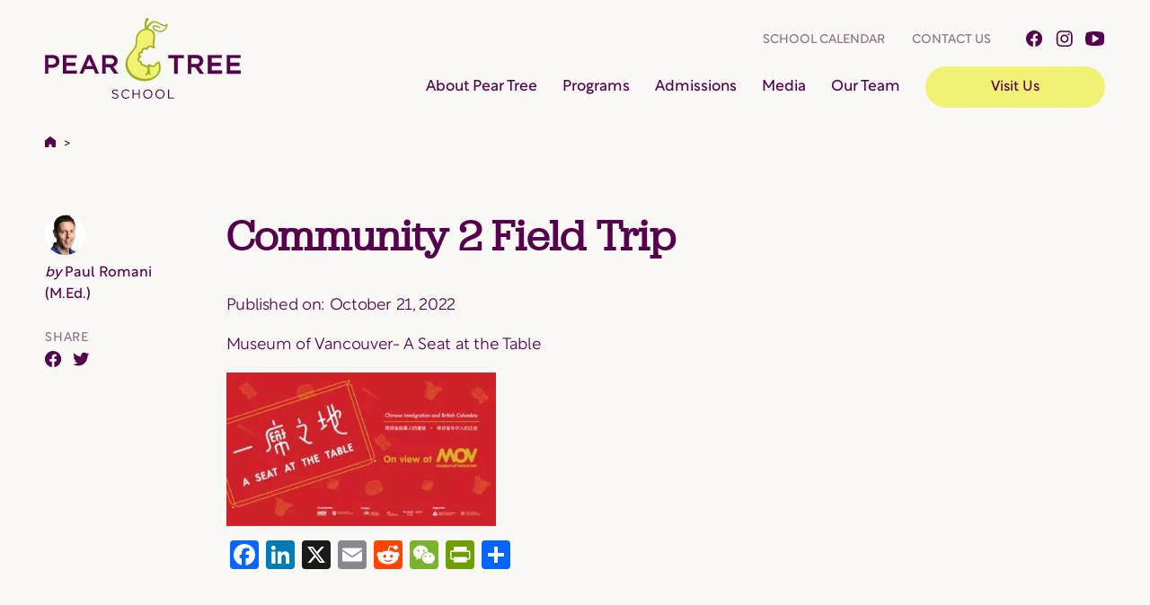

--- FILE ---
content_type: text/html; charset=UTF-8
request_url: https://peartree.school/event/community-2-field-trip-3/
body_size: 33653
content:
<!doctype html><html lang="en-US" prefix="og: https://ogp.me/ns#"><head>
 <script>(function(w,d,s,l,i){w[l]=w[l]||[];w[l].push({'gtm.start':
new Date().getTime(),event:'gtm.js'});var f=d.getElementsByTagName(s)[0],
j=d.createElement(s),dl=l!='dataLayer'?'&l='+l:'';j.async=true;j.src=
'https://www.googletagmanager.com/gtm.js?id='+i+dl;f.parentNode.insertBefore(j,f);
})(window,document,'script','dataLayer','GTM-NB732TV');</script> <meta charset="UTF-8" /><meta name="viewport" content="width=device-width, initial-scale=1" /><title>Community 2 Field Trip - Pear Tree School</title><meta name="description" content="Museum of Vancouver- A Seat at the Table"/><meta name="robots" content="follow, index, max-snippet:-1, max-video-preview:-1, max-image-preview:large"/><link rel="canonical" href="https://peartree.school/event/community-2-field-trip-3/" /><meta property="og:locale" content="en_US" /><meta property="og:type" content="article" /><meta property="og:title" content="Community 2 Field Trip - Pear Tree School" /><meta property="og:description" content="Museum of Vancouver- A Seat at the Table" /><meta property="og:url" content="https://peartree.school/event/community-2-field-trip-3/" /><meta property="og:site_name" content="Pear Tree School" /><meta property="article:publisher" content="https://www.facebook.com/peartree.school.k12/" /><meta property="og:updated_time" content="2022-10-21T13:23:20-07:00" /><meta property="og:image" content="https://peartree.school/wp-content/uploads/2022/10/A-Seat-at-the-Table-Projector-16x9-01-1400x797-1.jpg" /><meta property="og:image:secure_url" content="https://peartree.school/wp-content/uploads/2022/10/A-Seat-at-the-Table-Projector-16x9-01-1400x797-1.jpg" /><meta property="og:image:width" content="1400" /><meta property="og:image:height" content="797" /><meta property="og:image:alt" content="Community 2 Field Trip" /><meta property="og:image:type" content="image/jpeg" /><meta name="twitter:card" content="summary_large_image" /><meta name="twitter:title" content="Community 2 Field Trip - Pear Tree School" /><meta name="twitter:description" content="Museum of Vancouver- A Seat at the Table" /><meta name="twitter:site" content="@peartreeedu" /><meta name="twitter:creator" content="@peartreeedu" /><meta name="twitter:image" content="https://peartree.school/wp-content/uploads/2022/10/A-Seat-at-the-Table-Projector-16x9-01-1400x797-1.jpg" /> <script type="application/ld+json" class="rank-math-schema">{"@context":"https://schema.org","@graph":[{"@type":"BreadcrumbList","@id":"https://peartree.school/event/community-2-field-trip-3/#breadcrumb","itemListElement":[{"@type":"ListItem","position":"1","item":{"@id":"https://peartree.school","name":"Home"}},{"@type":"ListItem","position":"2","item":{"@id":"https://peartree.school/event/","name":"Events"}},{"@type":"ListItem","position":"3","item":{"@id":"https://peartree.school/event/community-2-field-trip-3/","name":"Community 2 Field Trip"}}]}]}</script> <link rel='dns-prefetch' href='//static.addtoany.com' /><link rel='dns-prefetch' href='//js.hs-scripts.com' /><link rel='dns-prefetch' href='//maps.googleapis.com' /><link rel='dns-prefetch' href='//cdn.jsdelivr.net' /><link rel="alternate" type="application/rss+xml" title="Pear Tree School &raquo; Feed" href="https://peartree.school/feed/" /><link rel="alternate" type="application/rss+xml" title="Pear Tree School &raquo; Comments Feed" href="https://peartree.school/comments/feed/" /><link rel="alternate" title="oEmbed (JSON)" type="application/json+oembed" href="https://peartree.school/wp-json/oembed/1.0/embed?url=https%3A%2F%2Fpeartree.school%2Fevent%2Fcommunity-2-field-trip-3%2F" /><link rel="alternate" title="oEmbed (XML)" type="text/xml+oembed" href="https://peartree.school/wp-json/oembed/1.0/embed?url=https%3A%2F%2Fpeartree.school%2Fevent%2Fcommunity-2-field-trip-3%2F&#038;format=xml" /><style id='wp-img-auto-sizes-contain-inline-css'>img:is([sizes=auto i],[sizes^="auto," i]){contain-intrinsic-size:3000px 1500px}
/*# sourceURL=wp-img-auto-sizes-contain-inline-css */</style><link rel='stylesheet' id='sbi_styles-css' href='https://peartree.school/wp-content/plugins/instagram-feed-pro/css/sbi-styles.min.css?ver=6.9.0' media='all' /><style id='wp-emoji-styles-inline-css'>img.wp-smiley, img.emoji {
		display: inline !important;
		border: none !important;
		box-shadow: none !important;
		height: 1em !important;
		width: 1em !important;
		margin: 0 0.07em !important;
		vertical-align: -0.1em !important;
		background: none !important;
		padding: 0 !important;
	}
/*# sourceURL=wp-emoji-styles-inline-css */</style><link rel='stylesheet' id='wp-block-library-css' href='https://peartree.school/wp-includes/css/dist/block-library/style.min.css?ver=6.9' media='all' /><style id='wp-block-image-inline-css'>.wp-block-image>a,.wp-block-image>figure>a{display:inline-block}.wp-block-image img{box-sizing:border-box;height:auto;max-width:100%;vertical-align:bottom}@media not (prefers-reduced-motion){.wp-block-image img.hide{visibility:hidden}.wp-block-image img.show{animation:show-content-image .4s}}.wp-block-image[style*=border-radius] img,.wp-block-image[style*=border-radius]>a{border-radius:inherit}.wp-block-image.has-custom-border img{box-sizing:border-box}.wp-block-image.aligncenter{text-align:center}.wp-block-image.alignfull>a,.wp-block-image.alignwide>a{width:100%}.wp-block-image.alignfull img,.wp-block-image.alignwide img{height:auto;width:100%}.wp-block-image .aligncenter,.wp-block-image .alignleft,.wp-block-image .alignright,.wp-block-image.aligncenter,.wp-block-image.alignleft,.wp-block-image.alignright{display:table}.wp-block-image .aligncenter>figcaption,.wp-block-image .alignleft>figcaption,.wp-block-image .alignright>figcaption,.wp-block-image.aligncenter>figcaption,.wp-block-image.alignleft>figcaption,.wp-block-image.alignright>figcaption{caption-side:bottom;display:table-caption}.wp-block-image .alignleft{float:left;margin:.5em 1em .5em 0}.wp-block-image .alignright{float:right;margin:.5em 0 .5em 1em}.wp-block-image .aligncenter{margin-left:auto;margin-right:auto}.wp-block-image :where(figcaption){margin-bottom:1em;margin-top:.5em}.wp-block-image.is-style-circle-mask img{border-radius:9999px}@supports ((-webkit-mask-image:none) or (mask-image:none)) or (-webkit-mask-image:none){.wp-block-image.is-style-circle-mask img{border-radius:0;-webkit-mask-image:url('data:image/svg+xml;utf8,<svg viewBox="0 0 100 100" xmlns="http://www.w3.org/2000/svg"><circle cx="50" cy="50" r="50"/></svg>');mask-image:url('data:image/svg+xml;utf8,<svg viewBox="0 0 100 100" xmlns="http://www.w3.org/2000/svg"><circle cx="50" cy="50" r="50"/></svg>');mask-mode:alpha;-webkit-mask-position:center;mask-position:center;-webkit-mask-repeat:no-repeat;mask-repeat:no-repeat;-webkit-mask-size:contain;mask-size:contain}}:root :where(.wp-block-image.is-style-rounded img,.wp-block-image .is-style-rounded img){border-radius:9999px}.wp-block-image figure{margin:0}.wp-lightbox-container{display:flex;flex-direction:column;position:relative}.wp-lightbox-container img{cursor:zoom-in}.wp-lightbox-container img:hover+button{opacity:1}.wp-lightbox-container button{align-items:center;backdrop-filter:blur(16px) saturate(180%);background-color:#5a5a5a40;border:none;border-radius:4px;cursor:zoom-in;display:flex;height:20px;justify-content:center;opacity:0;padding:0;position:absolute;right:16px;text-align:center;top:16px;width:20px;z-index:100}@media not (prefers-reduced-motion){.wp-lightbox-container button{transition:opacity .2s ease}}.wp-lightbox-container button:focus-visible{outline:3px auto #5a5a5a40;outline:3px auto -webkit-focus-ring-color;outline-offset:3px}.wp-lightbox-container button:hover{cursor:pointer;opacity:1}.wp-lightbox-container button:focus{opacity:1}.wp-lightbox-container button:focus,.wp-lightbox-container button:hover,.wp-lightbox-container button:not(:hover):not(:active):not(.has-background){background-color:#5a5a5a40;border:none}.wp-lightbox-overlay{box-sizing:border-box;cursor:zoom-out;height:100vh;left:0;overflow:hidden;position:fixed;top:0;visibility:hidden;width:100%;z-index:100000}.wp-lightbox-overlay .close-button{align-items:center;cursor:pointer;display:flex;justify-content:center;min-height:40px;min-width:40px;padding:0;position:absolute;right:calc(env(safe-area-inset-right) + 16px);top:calc(env(safe-area-inset-top) + 16px);z-index:5000000}.wp-lightbox-overlay .close-button:focus,.wp-lightbox-overlay .close-button:hover,.wp-lightbox-overlay .close-button:not(:hover):not(:active):not(.has-background){background:none;border:none}.wp-lightbox-overlay .lightbox-image-container{height:var(--wp--lightbox-container-height);left:50%;overflow:hidden;position:absolute;top:50%;transform:translate(-50%,-50%);transform-origin:top left;width:var(--wp--lightbox-container-width);z-index:9999999999}.wp-lightbox-overlay .wp-block-image{align-items:center;box-sizing:border-box;display:flex;height:100%;justify-content:center;margin:0;position:relative;transform-origin:0 0;width:100%;z-index:3000000}.wp-lightbox-overlay .wp-block-image img{height:var(--wp--lightbox-image-height);min-height:var(--wp--lightbox-image-height);min-width:var(--wp--lightbox-image-width);width:var(--wp--lightbox-image-width)}.wp-lightbox-overlay .wp-block-image figcaption{display:none}.wp-lightbox-overlay button{background:none;border:none}.wp-lightbox-overlay .scrim{background-color:#fff;height:100%;opacity:.9;position:absolute;width:100%;z-index:2000000}.wp-lightbox-overlay.active{visibility:visible}@media not (prefers-reduced-motion){.wp-lightbox-overlay.active{animation:turn-on-visibility .25s both}.wp-lightbox-overlay.active img{animation:turn-on-visibility .35s both}.wp-lightbox-overlay.show-closing-animation:not(.active){animation:turn-off-visibility .35s both}.wp-lightbox-overlay.show-closing-animation:not(.active) img{animation:turn-off-visibility .25s both}.wp-lightbox-overlay.zoom.active{animation:none;opacity:1;visibility:visible}.wp-lightbox-overlay.zoom.active .lightbox-image-container{animation:lightbox-zoom-in .4s}.wp-lightbox-overlay.zoom.active .lightbox-image-container img{animation:none}.wp-lightbox-overlay.zoom.active .scrim{animation:turn-on-visibility .4s forwards}.wp-lightbox-overlay.zoom.show-closing-animation:not(.active){animation:none}.wp-lightbox-overlay.zoom.show-closing-animation:not(.active) .lightbox-image-container{animation:lightbox-zoom-out .4s}.wp-lightbox-overlay.zoom.show-closing-animation:not(.active) .lightbox-image-container img{animation:none}.wp-lightbox-overlay.zoom.show-closing-animation:not(.active) .scrim{animation:turn-off-visibility .4s forwards}}@keyframes show-content-image{0%{visibility:hidden}99%{visibility:hidden}to{visibility:visible}}@keyframes turn-on-visibility{0%{opacity:0}to{opacity:1}}@keyframes turn-off-visibility{0%{opacity:1;visibility:visible}99%{opacity:0;visibility:visible}to{opacity:0;visibility:hidden}}@keyframes lightbox-zoom-in{0%{transform:translate(calc((-100vw + var(--wp--lightbox-scrollbar-width))/2 + var(--wp--lightbox-initial-left-position)),calc(-50vh + var(--wp--lightbox-initial-top-position))) scale(var(--wp--lightbox-scale))}to{transform:translate(-50%,-50%) scale(1)}}@keyframes lightbox-zoom-out{0%{transform:translate(-50%,-50%) scale(1);visibility:visible}99%{visibility:visible}to{transform:translate(calc((-100vw + var(--wp--lightbox-scrollbar-width))/2 + var(--wp--lightbox-initial-left-position)),calc(-50vh + var(--wp--lightbox-initial-top-position))) scale(var(--wp--lightbox-scale));visibility:hidden}}
/*# sourceURL=https://peartree.school/wp-includes/blocks/image/style.min.css */</style><style id='wp-block-image-theme-inline-css'>:root :where(.wp-block-image figcaption){color:#555;font-size:13px;text-align:center}.is-dark-theme :root :where(.wp-block-image figcaption){color:#ffffffa6}.wp-block-image{margin:0 0 1em}
/*# sourceURL=https://peartree.school/wp-includes/blocks/image/theme.min.css */</style><style id='wp-block-paragraph-inline-css'>.is-small-text{font-size:.875em}.is-regular-text{font-size:1em}.is-large-text{font-size:2.25em}.is-larger-text{font-size:3em}.has-drop-cap:not(:focus):first-letter{float:left;font-size:8.4em;font-style:normal;font-weight:100;line-height:.68;margin:.05em .1em 0 0;text-transform:uppercase}body.rtl .has-drop-cap:not(:focus):first-letter{float:none;margin-left:.1em}p.has-drop-cap.has-background{overflow:hidden}:root :where(p.has-background){padding:1.25em 2.375em}:where(p.has-text-color:not(.has-link-color)) a{color:inherit}p.has-text-align-left[style*="writing-mode:vertical-lr"],p.has-text-align-right[style*="writing-mode:vertical-rl"]{rotate:180deg}
/*# sourceURL=https://peartree.school/wp-includes/blocks/paragraph/style.min.css */</style><style id='global-styles-inline-css'>:root{--wp--preset--aspect-ratio--square: 1;--wp--preset--aspect-ratio--4-3: 4/3;--wp--preset--aspect-ratio--3-4: 3/4;--wp--preset--aspect-ratio--3-2: 3/2;--wp--preset--aspect-ratio--2-3: 2/3;--wp--preset--aspect-ratio--16-9: 16/9;--wp--preset--aspect-ratio--9-16: 9/16;--wp--preset--color--black: #000000;--wp--preset--color--cyan-bluish-gray: #abb8c3;--wp--preset--color--white: #ffffff;--wp--preset--color--pale-pink: #f78da7;--wp--preset--color--vivid-red: #cf2e2e;--wp--preset--color--luminous-vivid-orange: #ff6900;--wp--preset--color--luminous-vivid-amber: #fcb900;--wp--preset--color--light-green-cyan: #7bdcb5;--wp--preset--color--vivid-green-cyan: #00d084;--wp--preset--color--pale-cyan-blue: #8ed1fc;--wp--preset--color--vivid-cyan-blue: #0693e3;--wp--preset--color--vivid-purple: #9b51e0;--wp--preset--color--strong-magenta: #a156b4;--wp--preset--color--light-grayish-magenta: #d0a5db;--wp--preset--color--very-light-gray: #eee;--wp--preset--color--very-dark-gray: #444;--wp--preset--gradient--vivid-cyan-blue-to-vivid-purple: linear-gradient(135deg,rgb(6,147,227) 0%,rgb(155,81,224) 100%);--wp--preset--gradient--light-green-cyan-to-vivid-green-cyan: linear-gradient(135deg,rgb(122,220,180) 0%,rgb(0,208,130) 100%);--wp--preset--gradient--luminous-vivid-amber-to-luminous-vivid-orange: linear-gradient(135deg,rgb(252,185,0) 0%,rgb(255,105,0) 100%);--wp--preset--gradient--luminous-vivid-orange-to-vivid-red: linear-gradient(135deg,rgb(255,105,0) 0%,rgb(207,46,46) 100%);--wp--preset--gradient--very-light-gray-to-cyan-bluish-gray: linear-gradient(135deg,rgb(238,238,238) 0%,rgb(169,184,195) 100%);--wp--preset--gradient--cool-to-warm-spectrum: linear-gradient(135deg,rgb(74,234,220) 0%,rgb(151,120,209) 20%,rgb(207,42,186) 40%,rgb(238,44,130) 60%,rgb(251,105,98) 80%,rgb(254,248,76) 100%);--wp--preset--gradient--blush-light-purple: linear-gradient(135deg,rgb(255,206,236) 0%,rgb(152,150,240) 100%);--wp--preset--gradient--blush-bordeaux: linear-gradient(135deg,rgb(254,205,165) 0%,rgb(254,45,45) 50%,rgb(107,0,62) 100%);--wp--preset--gradient--luminous-dusk: linear-gradient(135deg,rgb(255,203,112) 0%,rgb(199,81,192) 50%,rgb(65,88,208) 100%);--wp--preset--gradient--pale-ocean: linear-gradient(135deg,rgb(255,245,203) 0%,rgb(182,227,212) 50%,rgb(51,167,181) 100%);--wp--preset--gradient--electric-grass: linear-gradient(135deg,rgb(202,248,128) 0%,rgb(113,206,126) 100%);--wp--preset--gradient--midnight: linear-gradient(135deg,rgb(2,3,129) 0%,rgb(40,116,252) 100%);--wp--preset--font-size--small: 12px;--wp--preset--font-size--medium: 20px;--wp--preset--font-size--large: 36px;--wp--preset--font-size--x-large: 42px;--wp--preset--font-size--normal: 16px;--wp--preset--font-size--huge: 50px;--wp--preset--spacing--20: 0.44rem;--wp--preset--spacing--30: 0.67rem;--wp--preset--spacing--40: 1rem;--wp--preset--spacing--50: 1.5rem;--wp--preset--spacing--60: 2.25rem;--wp--preset--spacing--70: 3.38rem;--wp--preset--spacing--80: 5.06rem;--wp--preset--shadow--natural: 6px 6px 9px rgba(0, 0, 0, 0.2);--wp--preset--shadow--deep: 12px 12px 50px rgba(0, 0, 0, 0.4);--wp--preset--shadow--sharp: 6px 6px 0px rgba(0, 0, 0, 0.2);--wp--preset--shadow--outlined: 6px 6px 0px -3px rgb(255, 255, 255), 6px 6px rgb(0, 0, 0);--wp--preset--shadow--crisp: 6px 6px 0px rgb(0, 0, 0);}:where(.is-layout-flex){gap: 0.5em;}:where(.is-layout-grid){gap: 0.5em;}body .is-layout-flex{display: flex;}.is-layout-flex{flex-wrap: wrap;align-items: center;}.is-layout-flex > :is(*, div){margin: 0;}body .is-layout-grid{display: grid;}.is-layout-grid > :is(*, div){margin: 0;}:where(.wp-block-columns.is-layout-flex){gap: 2em;}:where(.wp-block-columns.is-layout-grid){gap: 2em;}:where(.wp-block-post-template.is-layout-flex){gap: 1.25em;}:where(.wp-block-post-template.is-layout-grid){gap: 1.25em;}.has-black-color{color: var(--wp--preset--color--black) !important;}.has-cyan-bluish-gray-color{color: var(--wp--preset--color--cyan-bluish-gray) !important;}.has-white-color{color: var(--wp--preset--color--white) !important;}.has-pale-pink-color{color: var(--wp--preset--color--pale-pink) !important;}.has-vivid-red-color{color: var(--wp--preset--color--vivid-red) !important;}.has-luminous-vivid-orange-color{color: var(--wp--preset--color--luminous-vivid-orange) !important;}.has-luminous-vivid-amber-color{color: var(--wp--preset--color--luminous-vivid-amber) !important;}.has-light-green-cyan-color{color: var(--wp--preset--color--light-green-cyan) !important;}.has-vivid-green-cyan-color{color: var(--wp--preset--color--vivid-green-cyan) !important;}.has-pale-cyan-blue-color{color: var(--wp--preset--color--pale-cyan-blue) !important;}.has-vivid-cyan-blue-color{color: var(--wp--preset--color--vivid-cyan-blue) !important;}.has-vivid-purple-color{color: var(--wp--preset--color--vivid-purple) !important;}.has-black-background-color{background-color: var(--wp--preset--color--black) !important;}.has-cyan-bluish-gray-background-color{background-color: var(--wp--preset--color--cyan-bluish-gray) !important;}.has-white-background-color{background-color: var(--wp--preset--color--white) !important;}.has-pale-pink-background-color{background-color: var(--wp--preset--color--pale-pink) !important;}.has-vivid-red-background-color{background-color: var(--wp--preset--color--vivid-red) !important;}.has-luminous-vivid-orange-background-color{background-color: var(--wp--preset--color--luminous-vivid-orange) !important;}.has-luminous-vivid-amber-background-color{background-color: var(--wp--preset--color--luminous-vivid-amber) !important;}.has-light-green-cyan-background-color{background-color: var(--wp--preset--color--light-green-cyan) !important;}.has-vivid-green-cyan-background-color{background-color: var(--wp--preset--color--vivid-green-cyan) !important;}.has-pale-cyan-blue-background-color{background-color: var(--wp--preset--color--pale-cyan-blue) !important;}.has-vivid-cyan-blue-background-color{background-color: var(--wp--preset--color--vivid-cyan-blue) !important;}.has-vivid-purple-background-color{background-color: var(--wp--preset--color--vivid-purple) !important;}.has-black-border-color{border-color: var(--wp--preset--color--black) !important;}.has-cyan-bluish-gray-border-color{border-color: var(--wp--preset--color--cyan-bluish-gray) !important;}.has-white-border-color{border-color: var(--wp--preset--color--white) !important;}.has-pale-pink-border-color{border-color: var(--wp--preset--color--pale-pink) !important;}.has-vivid-red-border-color{border-color: var(--wp--preset--color--vivid-red) !important;}.has-luminous-vivid-orange-border-color{border-color: var(--wp--preset--color--luminous-vivid-orange) !important;}.has-luminous-vivid-amber-border-color{border-color: var(--wp--preset--color--luminous-vivid-amber) !important;}.has-light-green-cyan-border-color{border-color: var(--wp--preset--color--light-green-cyan) !important;}.has-vivid-green-cyan-border-color{border-color: var(--wp--preset--color--vivid-green-cyan) !important;}.has-pale-cyan-blue-border-color{border-color: var(--wp--preset--color--pale-cyan-blue) !important;}.has-vivid-cyan-blue-border-color{border-color: var(--wp--preset--color--vivid-cyan-blue) !important;}.has-vivid-purple-border-color{border-color: var(--wp--preset--color--vivid-purple) !important;}.has-vivid-cyan-blue-to-vivid-purple-gradient-background{background: var(--wp--preset--gradient--vivid-cyan-blue-to-vivid-purple) !important;}.has-light-green-cyan-to-vivid-green-cyan-gradient-background{background: var(--wp--preset--gradient--light-green-cyan-to-vivid-green-cyan) !important;}.has-luminous-vivid-amber-to-luminous-vivid-orange-gradient-background{background: var(--wp--preset--gradient--luminous-vivid-amber-to-luminous-vivid-orange) !important;}.has-luminous-vivid-orange-to-vivid-red-gradient-background{background: var(--wp--preset--gradient--luminous-vivid-orange-to-vivid-red) !important;}.has-very-light-gray-to-cyan-bluish-gray-gradient-background{background: var(--wp--preset--gradient--very-light-gray-to-cyan-bluish-gray) !important;}.has-cool-to-warm-spectrum-gradient-background{background: var(--wp--preset--gradient--cool-to-warm-spectrum) !important;}.has-blush-light-purple-gradient-background{background: var(--wp--preset--gradient--blush-light-purple) !important;}.has-blush-bordeaux-gradient-background{background: var(--wp--preset--gradient--blush-bordeaux) !important;}.has-luminous-dusk-gradient-background{background: var(--wp--preset--gradient--luminous-dusk) !important;}.has-pale-ocean-gradient-background{background: var(--wp--preset--gradient--pale-ocean) !important;}.has-electric-grass-gradient-background{background: var(--wp--preset--gradient--electric-grass) !important;}.has-midnight-gradient-background{background: var(--wp--preset--gradient--midnight) !important;}.has-small-font-size{font-size: var(--wp--preset--font-size--small) !important;}.has-medium-font-size{font-size: var(--wp--preset--font-size--medium) !important;}.has-large-font-size{font-size: var(--wp--preset--font-size--large) !important;}.has-x-large-font-size{font-size: var(--wp--preset--font-size--x-large) !important;}
/*# sourceURL=global-styles-inline-css */</style><style id='classic-theme-styles-inline-css'>/*! This file is auto-generated */
.wp-block-button__link{color:#fff;background-color:#32373c;border-radius:9999px;box-shadow:none;text-decoration:none;padding:calc(.667em + 2px) calc(1.333em + 2px);font-size:1.125em}.wp-block-file__button{background:#32373c;color:#fff;text-decoration:none}
/*# sourceURL=/wp-includes/css/classic-themes.min.css */</style><link rel='stylesheet' id='pte-style-css' href='https://peartree.school/wp-content/themes/peartreeelementary2023-august/css/app.css?ver=1.7' media='all' /><link rel='stylesheet' id='pte-atcb-css' href='https://peartree.school/wp-content/themes/peartreeelementary2023-august/vendor/atcb.css?ver=1' media='all' /><link rel='stylesheet' id='swiper-css-css' href='https://cdn.jsdelivr.net/npm/swiper@9/swiper-bundle.min.css?ver=6.9' media='all' /><link rel='stylesheet' id='addtoany-css' href='https://peartree.school/wp-content/plugins/add-to-any/addtoany.min.css?ver=1.16' media='all' /> <script src="https://peartree.school/wp-includes/js/jquery/jquery.min.js?ver=3.7.1" id="jquery-core-js"></script> <script src="//maps.googleapis.com/maps/api/js?key=AIzaSyDoIwOX8NbfxhIBVCnvSSEuBuf6PlwVImI&amp;ver=6.9" id="google-maps-js"></script> <link rel="https://api.w.org/" href="https://peartree.school/wp-json/" /><link rel="alternate" title="JSON" type="application/json" href="https://peartree.school/wp-json/wp/v2/event/9258" /><link rel="EditURI" type="application/rsd+xml" title="RSD" href="https://peartree.school/xmlrpc.php?rsd" /><meta name="generator" content="WordPress 6.9" /><link rel='shortlink' href='https://peartree.school/?p=9258' /><meta name="cdp-version" content="1.5.0" />
<style type="text/css">#sbsw-665202546946647_2435719319894952 { display: none; }</style><style id="wp-custom-css">:root{
	--primary-color:#56004E;
}</style><link rel="stylesheet" href="https://use.typekit.net/zfl2goe.css"><link rel="apple-touch-icon" sizes="57x57" href="/apple-icon-57x57.png"><link rel="apple-touch-icon" sizes="60x60" href="/apple-icon-60x60.png"><link rel="apple-touch-icon" sizes="72x72" href="/apple-icon-72x72.png"><link rel="apple-touch-icon" sizes="76x76" href="/apple-icon-76x76.png"><link rel="apple-touch-icon" sizes="114x114" href="/apple-icon-114x114.png"><link rel="apple-touch-icon" sizes="120x120" href="/apple-icon-120x120.png"><link rel="apple-touch-icon" sizes="144x144" href="/apple-icon-144x144.png"><link rel="apple-touch-icon" sizes="152x152" href="/apple-icon-152x152.png"><link rel="apple-touch-icon" sizes="180x180" href="/apple-icon-180x180.png"><link rel="icon" type="image/png" sizes="32x32" href="/favicon-32x32.png"><link rel="icon" type="image/png" sizes="96x96" href="/favicon-96x96.png"><link rel="icon" type="image/png" sizes="16x16" href="/favicon-16x16.png"></head><body class="wp-singular event-template-default single single-event postid-9258 wp-embed-responsive wp-theme-peartreeelementary2023-august">
<noscript><iframe data-lazyloaded="1" src="about:blank" data-src="https://www.googletagmanager.com/ns.html?id=GTM-NB732TV"
height="0" width="0" style="display:none;visibility:hidden"></iframe><noscript><iframe src="https://www.googletagmanager.com/ns.html?id=GTM-NB732TV"
height="0" width="0" style="display:none;visibility:hidden"></iframe></noscript></noscript><div id="page" class="site ">
<a class="skip-link screen-reader-text" href="#content">Skip to content</a><div class="site-header-container"><header class="site-header grid-container"><div class="grid-x"><div class="cell small-9 medium-3"><div class="site-logo">
<a href="https://peartree.school">
<svg width="218" height="90" viewBox="0 0 218 90" fill="none" xmlns="http://www.w3.org/2000/svg">
<path class="pear" d="M114.89 53.2705C113.089 54.2427 111.831 54.2999 110.087 52.7844C108.714 51.5835 107.77 52.4699 106.855 50.3539C106.455 49.4103 106.913 49.6105 105.969 49.1244C105.111 48.6955 103.91 47.8091 103.567 46.8941C102.91 45.2642 104.825 44.1776 106.198 43.234C105.083 41.6614 103.71 41.0609 105.197 39.6026C106.083 38.7448 106.77 38.4874 108.028 38.4303C107.999 37.5724 107.77 36.5431 108.171 35.7424C108.714 34.6845 110.373 34.2556 111.459 34.1698C112.262 34.1955 113.06 34.3204 113.832 34.5415C113.947 34.1126 114.061 33.1118 114.318 32.7401C115.777 30.6813 119.094 31.5963 121.067 32.5685C120.323 28.308 122.439 22.4177 121.381 18.1286C120.323 13.8395 115.176 12.3812 111.631 12.6671C107.227 13.0103 103.338 17.3851 102.309 22.0174C101.165 27.1929 103.167 29.9951 99.2495 34.227C96.5331 37.1435 93.0446 42.1189 91.5291 45.8933C89.6705 50.5541 91.6721 55.9297 94.1598 60.3332C98.649 68.3395 110.115 70.3983 118.522 66.9956C121.067 65.9662 123.04 64.7938 124.784 63.164C126.299 61.7343 127.3 59.0751 127.901 57.0735C128.472 55.1291 127.129 51.2117 126.585 49.4389C126.21 49.8657 125.74 50.1986 125.213 50.4111C124.212 50.9544 124.069 50.4969 123.583 51.6407C121.667 56.3015 115.891 52.5271 116.006 51.9266C116.006 51.9266 114.919 53.5278 114.89 53.2705Z" fill="#F1F173"/>
<path class="pear" d="M136.279 6.63373C136.135 6.57321 135.975 6.56286 135.824 6.60436C135.674 6.64586 135.542 6.73678 135.449 6.86248C134.048 8.83546 130.417 7.09123 129.33 6.51936C129.073 6.37639 128.787 6.20482 128.472 6.00466C126.757 4.94669 124.183 3.34543 120.609 3.57418C117.55 3.77434 114.576 7.40577 113.032 9.69328C112.729 6.94886 113.498 4.19359 115.176 2.00152C115.577 1.37245 116.177 0.829166 114.805 0.2001C114.412 0.0229919 113.975 -0.0308281 113.551 0.0457548C113.128 0.122338 112.737 0.325717 112.431 0.629009C110.115 5.89029 111.03 10.2366 111.488 11.8092C111.373 11.8378 111.259 11.8378 111.173 11.8664C107.113 12.7528 103.481 15.7552 102.109 19.3294C101.308 21.3882 101.222 23.4184 101.137 25.3913C101.022 28.0506 100.908 31.3103 99.0779 33.6836C98.3917 34.57 97.6482 35.4564 96.8476 36.4C95.1605 38.373 93.4449 40.4031 92.244 42.6621C90.2996 46.2935 89.1558 49.6104 89.7849 53.9853C90.3854 58.2743 93.7308 64.3077 98.7348 67.0813C103.052 69.4832 107.17 70.4268 110.859 70.4268C118.007 70.4268 123.64 66.8525 126.385 63.3069C127.843 61.4197 128.673 58.3887 128.787 56.8446C129.102 52.9845 127.815 48.438 126.843 48.1807C126.641 48.1121 126.422 48.1245 126.229 48.2152C126.037 48.306 125.888 48.4679 125.813 48.6668C125.442 50.1251 123.812 49.8105 123.812 49.8105C123.268 49.8105 123.04 50.1537 122.954 50.5826C122.696 51.9265 121.639 52.8129 120.952 52.9845C120.243 53.171 119.489 53.0896 118.836 52.7557C118.179 52.5556 116.949 51.6406 116.749 51.5262C116.715 51.5034 116.675 51.4933 116.635 51.4976C116.603 51.4675 116.563 51.4476 116.52 51.4404H116.406C116.199 51.4124 115.989 51.4258 115.788 51.4798C115.587 51.5338 115.398 51.6273 115.233 51.7549C115.091 51.8693 114.547 52.2982 114.347 52.4412C113.804 52.9273 113.318 53.1846 112.86 53.1846C112.06 53.1846 111.288 52.2982 110.744 51.7263C110.637 51.6106 110.501 51.5257 110.35 51.4805C110.2 51.4352 110.039 51.4313 109.886 51.469C109.746 51.5021 109.602 51.5212 109.458 51.5262C109.126 51.5599 108.793 51.4792 108.514 51.2974C108.143 51.0169 107.889 50.6098 107.799 50.1537C107.722 49.9433 107.703 49.7164 107.742 49.496C107.742 49.496 107.913 48.9241 107.656 48.6096C107.578 48.5083 107.478 48.4252 107.365 48.3659C107.251 48.3067 107.126 48.2728 106.998 48.2665C106.598 48.2093 104.94 47.5802 104.768 46.751C104.597 45.55 105.226 44.7208 106.77 44.1489C106.942 44.1033 107.099 44.0148 107.227 43.8916C107.335 43.7852 107.415 43.6539 107.46 43.5092C107.505 43.3646 107.513 43.2111 107.485 43.0624C107.447 42.9149 107.372 42.7796 107.266 42.6694C107.161 42.5593 107.03 42.478 106.884 42.4333C105.683 42.0902 105.426 40.975 105.54 40.6033C105.855 39.4595 106.655 39.002 108.114 39.1736C108.245 39.2022 108.382 39.2022 108.514 39.1736C108.629 39.1526 108.739 39.109 108.837 39.0452C108.935 38.9813 109.02 38.8986 109.086 38.8019C109.153 38.7024 109.198 38.5897 109.218 38.4712C109.238 38.3528 109.232 38.2315 109.2 38.1156C108.971 37.1148 108.971 35.8281 110.287 35.1705C111.602 34.5128 112.889 35.1133 113.346 35.4278C113.424 35.4828 113.511 35.5217 113.604 35.5422C113.788 35.591 113.984 35.5815 114.163 35.515C114.342 35.4484 114.496 35.3281 114.604 35.1705C114.701 34.9836 114.759 34.7795 114.776 34.57C114.862 33.8837 115.005 32.597 117.178 32.3969C118.207 32.3111 120.123 33.369 121.095 34.0553C121.249 34.1695 121.437 34.2288 121.629 34.2236C121.821 34.2184 122.005 34.1491 122.153 34.0267C122.305 33.9089 122.413 33.7433 122.46 33.5566C122.507 33.3699 122.489 33.1729 122.411 32.9973C121.865 31.7068 121.63 30.3063 121.724 28.9084C121.781 27.8504 121.953 26.7353 122.125 25.5343C122.696 21.7313 123.354 17.385 120.094 14.2397C118.632 12.8269 116.74 11.9416 114.719 11.7234C115.891 9.49312 118.636 5.26122 121.381 5.06107C121.581 5.06107 121.753 5.03247 121.953 5.03247C124.498 5.20404 126.414 6.40498 127.758 7.2342C128.101 7.46295 128.415 7.63452 128.701 7.80608C129.988 8.49234 132.733 9.75047 134.849 9.03562C134.334 10.4939 133.362 12.4669 131.618 13.5535C130.217 14.4685 128.501 14.64 126.557 14.1253C122.554 13.0388 121.553 11.7234 121.295 11.0372C121.223 10.8328 121.193 10.6156 121.208 10.3992C121.222 10.1828 121.281 9.97172 121.381 9.77906C121.867 9.46453 123.697 9.32156 127.186 11.1802C127.267 11.2275 127.356 11.2581 127.45 11.27C127.543 11.2819 127.637 11.2748 127.728 11.2493C127.818 11.2238 127.902 11.1804 127.975 11.1215C128.048 11.0627 128.109 10.9897 128.153 10.907C128.197 10.8242 128.225 10.7334 128.233 10.6399C128.241 10.5464 128.231 10.4522 128.202 10.3629C128.173 10.2736 128.126 10.1911 128.065 10.1202C128.003 10.0494 127.928 9.99171 127.843 9.95063C122.982 7.34858 120.781 8.46374 120.552 8.60671C120.479 8.65665 120.412 8.71416 120.352 8.77828C120.089 9.16282 119.919 9.60297 119.854 10.0643C119.79 10.5256 119.833 10.9956 119.98 11.4375C120.552 13.1531 122.668 14.4971 126.214 15.4693C127.005 15.6895 127.822 15.8048 128.644 15.8124C129.972 15.8221 131.273 15.4445 132.39 14.7258C135.85 12.4955 136.708 7.60592 136.736 7.40577C136.745 7.24623 136.706 7.08768 136.625 6.95022C136.543 6.81277 136.423 6.70261 136.279 6.63373ZM118.808 15.4407C121.438 17.9855 120.895 21.5026 120.323 25.2198C120.152 26.3921 119.951 27.6217 119.894 28.7654C119.84 29.6449 119.888 30.5276 120.037 31.3961C119.065 30.91 117.893 30.5097 116.921 30.5954C114.89 30.7956 113.604 31.7392 113.118 33.3976C112.52 33.1663 111.881 33.0621 111.241 33.0916C110.601 33.1212 109.974 33.2838 109.4 33.5692C107.913 34.3126 107.17 35.6566 107.227 37.3722C104.797 37.4866 103.996 39.1164 103.71 40.1458C103.481 41.0036 103.767 42.2617 104.682 43.1768C104.037 43.5696 103.524 44.1483 103.213 44.8371C102.902 45.5259 102.806 46.2927 102.938 47.0369C103.253 48.5524 104.797 49.4102 105.855 49.782C105.864 50.094 105.922 50.4028 106.026 50.697C106.246 51.5146 106.741 52.2316 107.427 52.7271C108.03 53.1161 108.743 53.297 109.458 53.2418C109.526 53.2486 109.594 53.2388 109.658 53.2132C110.344 53.9567 111.373 54.8717 112.717 54.9003C113.237 54.9063 113.749 54.7783 114.204 54.5285C114.49 56.4729 114.69 59.8184 111.917 62.6206C111.834 62.6976 111.77 62.792 111.729 62.897C111.688 63.002 111.671 63.1149 111.679 63.2273C111.687 63.3398 111.721 63.4489 111.777 63.5468C111.832 63.6447 111.91 63.7288 112.002 63.793C112.149 63.8831 112.317 63.9325 112.488 63.9359C112.774 63.9359 114.433 63.8502 115.462 61.8486C115.662 62.9637 116.606 63.5928 116.921 63.5928C117.04 63.5916 117.158 63.5622 117.264 63.507C117.366 63.4627 117.458 63.3986 117.535 63.3183C117.612 63.238 117.672 63.1431 117.712 63.0393C117.752 62.9355 117.771 62.8248 117.767 62.7137C117.764 62.6025 117.739 62.4931 117.693 62.3919C116.148 58.8748 116.463 55.6723 116.749 53.6993C117.095 53.9186 117.459 54.1098 117.836 54.2712H117.864C118.031 54.3412 118.203 54.3985 118.379 54.4428C119.296 54.8162 120.311 54.8765 121.267 54.6143C122.411 54.2998 123.955 53.0417 124.098 51.3546C124.098 51.3546 125.87 51.5262 126.214 50.411C126.758 52.4415 126.98 54.545 126.871 56.6445C126.757 57.9598 126.042 60.619 124.812 62.1917C124.25 62.9104 123.607 63.5627 122.897 64.1361C122.868 64.1647 122.839 64.1647 122.811 64.1933C120.552 65.9661 112.288 71.2846 100.25 64.6508C95.904 62.2489 92.7587 56.7589 92.1868 52.8415C91.6721 49.2673 92.2154 46.5794 94.1883 42.8908C95.2177 40.9464 97.4767 38.2872 98.4203 37.1434C98.5045 37.0558 98.5637 36.9472 98.5918 36.8289C99.1923 36.1427 99.7642 35.4278 100.307 34.713C102.452 31.9108 102.595 28.2507 102.709 25.4485C102.795 23.5327 102.881 21.7027 103.567 19.9299C104.74 16.8989 107.856 14.3255 111.373 13.5535C114.318 12.953 116.921 13.6106 118.808 15.4407Z" fill="#9DB11D"/>
<path d="M125.27 37.4008C125.27 37.3722 125.241 37.3722 125.241 37.3436V37.4008H125.27Z" fill="#F1F173"/>
<path d="M7.83473 55.3292H3.7458V61.9344H0.14297V41.3754H8.23505C13.0102 41.3754 16.0412 44.0632 16.0412 48.2665C16.0412 52.9273 12.3526 55.3292 7.83473 55.3292ZM7.94911 44.6637H3.7458V52.0695H7.94911C10.6655 52.0695 12.3812 50.5826 12.3812 48.3809C12.3812 45.9504 10.6369 44.6637 7.94911 44.6637Z" fill="#56004E"/>
<path d="M7.83473 55.3292V55.1862H3.7458L3.66002 55.2148L3.63143 55.3006V61.7628H0.257345V41.4897H8.23505C10.6083 41.4897 12.5241 42.1474 13.8395 43.3197C15.1548 44.4921 15.8982 46.1791 15.8982 48.2379C15.8982 50.5254 14.9832 52.241 13.5249 53.3848C12.0666 54.5286 10.0365 55.129 7.80614 55.129V55.4722C10.0937 55.4722 12.181 54.8717 13.6965 53.6707C15.212 52.4698 16.1556 50.6684 16.1556 48.2951C16.1556 46.1505 15.3835 44.4063 14.011 43.1768C12.6385 41.9472 10.6369 41.261 8.23505 41.261H0.14297L0.0571878 41.2896L0 41.3754V61.9344L0.0285939 62.0202L0.114376 62.0487H3.71721L3.80299 62.0202L3.83158 61.9344V55.4722H7.77754V55.3292H7.83473ZM7.94911 44.6637V44.5207H3.7458L3.66002 44.5493L3.63143 44.6351V52.0409L3.66002 52.1267L3.7458 52.1553H7.94911C9.35021 52.1553 10.4654 51.7835 11.266 51.0973C11.6651 50.7562 11.9827 50.33 12.1955 49.85C12.4083 49.37 12.5108 48.8485 12.4955 48.3237C12.4955 47.0655 12.038 46.0934 11.2374 45.4643C10.4368 44.8352 9.29302 44.4921 7.92051 44.4921V44.8066C9.26443 44.8066 10.3224 45.1212 11.0658 45.7216C11.8093 46.3221 12.2096 47.1799 12.2096 48.3809C12.2096 50.4968 10.6083 51.9265 7.92051 51.9551H3.88877V44.8352H7.94911V44.6637Z" fill="#56004E"/>
<path d="M35.2849 44.6065H23.6472V49.9535H33.941V53.1847H23.6472V58.7033H35.4279V61.9344H20.0443V41.3754H35.2849V44.6065Z" fill="#56004E"/>
<path d="M35.2849 44.6065V44.4921H23.6472L23.5614 44.5207L23.5042 44.6065V49.9535L23.5614 50.0679L23.6472 50.0965H33.8266V53.0703H23.6472L23.5614 53.0989L23.5042 53.1846V58.7033L23.5614 58.8176L23.6472 58.8462H35.2849V61.82H20.1587V41.5183H35.1419V44.6065H35.2849V44.4921V44.6065H35.3993V41.3754L35.3707 41.2896L35.2849 41.261H20.0443L19.93 41.2896L19.9014 41.3754V61.9344L19.93 62.0488L20.0443 62.0774H35.4279L35.5137 62.0488L35.5423 61.9344V58.7033L35.5137 58.6175L35.4279 58.5889H23.7902V53.3276H33.941L34.0554 53.299L34.084 53.1846V49.9535L34.0554 49.8678L33.941 49.8392H23.7902V44.7494H35.2849L35.3707 44.7208L35.3993 44.6065H35.2849Z" fill="#56004E"/>
<path d="M60.1044 61.9344H56.3014L54.214 56.9591H44.4921L42.3761 61.9344H38.6875L47.7232 41.2324H51.0687L60.1044 61.9344ZM49.3245 45.5501L45.8074 53.7852H52.8987L49.3245 45.5501Z" fill="#56004E"/>
<path d="M60.1044 61.9344V61.7915H56.3872L54.3284 56.9019L54.214 56.8161H44.4921L44.3777 56.9019L42.2904 61.7915H38.8877L47.809 41.3468H50.9829L59.99 61.963L60.1044 61.9344L60.2188 61.8773L51.1831 41.1753L51.0687 41.0895H47.7232L47.6088 41.1753L38.5732 61.8773V61.9916L38.6875 62.0488H42.3762L42.4905 61.963L44.5779 57.0735H54.1283L56.187 61.963L56.3014 62.0488H60.1044L60.2188 61.9916V61.8773L60.1044 61.9344ZM49.3245 45.5501L49.2101 45.4929L45.6931 53.728V53.8424L45.8074 53.8996H52.8987L53.0131 53.8424V53.728L49.4674 45.4929L49.3531 45.4072L49.2387 45.4929L49.3245 45.5501L49.2101 45.6073L52.67 53.6422H46.0076L49.4389 45.6073L49.3245 45.5501L49.2101 45.6073L49.3245 45.5501Z" fill="#56004E"/>
<path d="M77.1178 61.9344L72.0567 54.7859H67.5388V61.9629H63.936V41.4039H73.0861C77.8041 41.4039 80.7206 43.8916 80.7206 47.9233C80.7206 51.326 78.6905 53.3848 75.8311 54.1854L81.3783 61.9629H77.1178V61.9344ZM72.8001 44.6636H67.5388V51.5548H72.8287C75.4022 51.5548 77.0606 50.2109 77.0606 48.0949C77.0606 45.8646 75.4594 44.6636 72.8001 44.6636Z" fill="#56004E"/>
<path d="M77.1178 61.9344L77.2322 61.8486L72.1711 54.6715L72.0567 54.6143H67.5389L67.4531 54.6429L67.4245 54.7287V61.7628H64.0504V41.4897H73.0861C75.4308 41.4897 77.2894 42.1188 78.5761 43.2054C79.8628 44.2919 80.5777 45.8932 80.5777 47.8662C80.5777 51.2117 78.6047 53.2132 75.7739 53.9853L75.6881 54.0711L75.7167 54.1854L81.121 61.7628H77.1178V61.9344L77.2322 61.8486L77.1178 61.9344V62.0774H81.3783L81.4927 61.9916V61.8486L75.9455 54.0711L75.8311 54.1568L75.8597 54.2712C78.7763 53.4706 80.8636 51.3546 80.8636 47.8948C80.8636 45.8646 80.1202 44.1776 78.7763 43.0338C77.4324 41.8901 75.488 41.261 73.0861 41.261H63.936L63.8502 41.2896L63.8216 41.3754V61.9344L63.8502 62.0202L63.936 62.0488H67.5389L67.6246 62.0202L67.6532 61.9344V54.9003H71.9709L76.9749 62.0202L77.0892 62.0774V61.9344H77.1178ZM72.8001 44.6637V44.5207H67.5389L67.4531 44.5493L67.4245 44.6351V51.5262L67.4531 51.612L67.5389 51.6406H72.8287C74.1441 51.6406 75.2306 51.2974 76.0027 50.6684C76.3901 50.3504 76.6997 49.9481 76.9078 49.4922C77.116 49.0362 77.2171 48.5388 77.2036 48.0377C77.2036 46.8654 76.8033 45.979 76.0313 45.3785C75.2592 44.778 74.1727 44.4921 72.8287 44.4921V44.8066C74.1441 44.8066 75.1734 45.0926 75.8883 45.6359C76.2486 45.9327 76.5345 46.3096 76.7231 46.7366C76.9118 47.1635 76.998 47.6287 76.9749 48.0949C76.9861 48.5554 76.8944 49.0125 76.7064 49.433C76.5184 49.8535 76.2389 50.2267 75.8883 50.5254C75.1734 51.0973 74.1726 51.4404 72.8859 51.4404H67.739V44.8066H72.8573V44.6637H72.8001Z" fill="#56004E"/>
<path d="M147.716 61.9344H144.085V44.7495H137.565V41.3754H154.236V44.7495H147.716V61.9344Z" fill="#56004E"/>
<path d="M172.364 61.9344L167.303 54.7573H162.785V61.9344H159.182V41.3754H168.332C173.05 41.3754 175.967 43.863 175.967 47.8948C175.967 51.2975 173.937 53.3562 171.049 54.1569L176.596 61.9344H172.364ZM168.046 44.6637H162.785V51.5548H168.075C170.648 51.5548 172.307 50.2109 172.307 48.0949C172.307 45.8646 170.734 44.6637 168.046 44.6637Z" fill="#56004E"/>
<path d="M196.841 44.6065H185.203V49.9535H195.497V53.1847H185.203V58.7033H196.983V61.9344H181.6V41.3754H196.841V44.6065Z" fill="#56004E"/>
<path d="M217.628 44.6065H206.019V49.9535H216.313V53.1847H206.019V58.7033H217.8V61.9344H202.416V41.3754H217.628V44.6065Z" fill="#56004E"/>
<path d="M147.716 61.9345V61.7057H144.285V44.7495L144.228 44.578L144.085 44.5208H137.766V41.6042H154.007V44.5208H147.716L147.545 44.578L147.487 44.7495V61.9345H147.716V61.7057V61.9345H147.945V44.9497H154.236L154.379 44.8925L154.464 44.7495V41.3754L154.379 41.2325L154.236 41.1753H137.565L137.394 41.2325L137.337 41.3754V44.7495L137.394 44.8925L137.565 44.9497H143.856V61.9345L143.913 62.106L144.085 62.1632H147.716L147.859 62.106L147.945 61.9345H147.716Z" fill="#56004E"/>
<path d="M172.364 61.9344L172.536 61.82L167.475 54.6429L167.303 54.5572H162.785L162.614 54.6143L162.556 54.7859V61.7342H159.382V41.6327H168.332C170.648 41.6327 172.507 42.2332 173.765 43.3197C175.023 44.4063 175.738 45.9504 175.738 47.9234C175.787 49.3626 175.321 50.7722 174.423 51.8979C173.521 52.9301 172.323 53.659 170.992 53.9853L170.849 54.1282L170.877 54.3284L176.167 61.7628H172.336V61.9344L172.507 61.82L172.364 61.9344V62.1631H176.625C176.665 62.1624 176.704 62.1515 176.739 62.1315C176.774 62.1115 176.804 62.0831 176.825 62.0488L176.796 61.82L171.278 54.0425L171.106 54.1854L171.163 54.3856C172.579 54.0442 173.85 53.2634 174.795 52.1553C175.71 51.0687 176.224 49.639 176.224 47.8948C176.224 45.836 175.481 44.1204 174.108 42.948C172.736 41.7757 170.763 41.1466 168.361 41.1466H159.211L159.039 41.2038L158.982 41.3754V61.9344L159.039 62.0774L159.211 62.1345H162.814L162.957 62.0774L163.014 61.9344V54.9861H167.189L172.164 62.0488L172.336 62.1345V61.9344H172.364ZM168.046 44.6637V44.4349H162.785L162.614 44.4921L162.556 44.6637V51.5548L162.614 51.6978L162.785 51.7549H168.075C169.419 51.7549 170.505 51.4118 171.306 50.7542C171.69 50.4145 171.999 49.9975 172.21 49.5305C172.422 49.0635 172.533 48.557 172.536 48.0441C172.539 47.5313 172.433 47.0237 172.226 46.5545C172.019 46.0852 171.715 45.665 171.335 45.3213C170.563 44.6923 169.448 44.4063 168.075 44.4063V44.8924C169.39 44.8924 170.391 45.1783 171.077 45.7216C171.764 46.2649 172.107 47.037 172.107 48.1235C172.126 48.5698 172.04 49.0144 171.856 49.4216C171.673 49.8287 171.396 50.1872 171.049 50.4682C170.363 51.0401 169.362 51.3546 168.104 51.3546H163.043V44.8924H168.075V44.6637H168.046Z" fill="#56004E"/>
<path d="M196.84 44.6066V44.4064H185.203L185.031 44.4636L184.974 44.6066V49.9536L185.031 50.1252L185.203 50.1824H195.296V52.956H185.203L185.031 53.0418L184.974 53.1847V58.7034L185.031 58.8749L185.203 58.9321H196.755V61.7057H181.8V41.6042H196.612V44.6066H196.84V44.4064V44.6066H197.041V41.3754L196.983 41.2325L196.84 41.1753H181.6L181.428 41.2325L181.371 41.3754V61.9345L181.428 62.106L181.6 62.1632H196.983L197.126 62.106L197.184 61.9345V58.7034L197.126 58.5604L196.983 58.5032H185.432V53.4135H195.497L195.668 53.3563L195.725 53.1847V49.9536L195.668 49.8107L195.497 49.7535H185.432V44.8353H196.84L196.983 44.7781L197.041 44.6066H196.84Z" fill="#56004E"/>
<path d="M217.628 44.6066V44.4064H206.019L205.848 44.4636L205.79 44.6066V49.9536L205.848 50.1252L206.019 50.1824H216.084V52.956H206.019L205.848 53.0418L205.79 53.1847V58.7034L205.848 58.8749L206.019 58.9321H217.571V61.7057H202.616V41.6042H217.428V44.6066H217.628V44.4064V44.6066H217.857V41.3754L217.8 41.2325L217.628 41.1753H202.416L202.245 41.2325L202.188 41.3754V61.9345L202.245 62.106L202.416 62.1632H217.8L217.943 62.106L218 61.9345V58.7034L217.943 58.5604L217.8 58.5032H206.248V53.4135H216.313L216.485 53.3563L216.542 53.1847V49.9536L216.485 49.8107L216.313 49.7535H206.248V44.8353H217.628L217.8 44.7781L217.857 44.6066H217.628Z" fill="#56004E"/>
<path d="M78.5704 84.2291C80.8007 84.7152 81.8301 85.5302 81.8301 87.0742C81.8301 88.8042 80.4004 89.9336 78.4131 89.9336C76.8941 89.9505 75.4279 89.3763 74.3242 88.3324L75.0248 87.5031C76.0684 88.4467 77.0692 88.9185 78.456 88.9185C79.7999 88.9185 80.6863 88.218 80.6863 87.2029C80.6863 86.2593 80.186 85.7303 78.0843 85.2871C75.7825 84.7867 74.7245 84.0433 74.7245 82.3848C74.7245 80.7836 76.1113 79.6398 78.0128 79.6398C79.2965 79.6032 80.5486 80.0409 81.5299 80.8694L80.8722 81.7415C80.0725 81.0421 79.0466 80.6561 77.9842 80.6549C76.6832 80.6549 75.854 81.3698 75.854 82.2848C75.854 83.1998 76.3687 83.7573 78.5704 84.2291Z" fill="#56004E"/>
<path d="M90.1366 89.9478C87.2487 89.9478 85.1184 87.6746 85.1184 84.7866C85.1184 81.8987 87.2344 79.5968 90.1795 79.5968C90.9033 79.5762 91.6235 79.7067 92.294 79.9799C92.9646 80.2532 93.5708 80.6632 94.074 81.1838L93.302 82.013C92.4585 81.2124 91.5149 80.6405 90.1566 80.6405C87.9406 80.6405 86.2822 82.4276 86.2822 84.7581C86.2822 87.0885 87.9549 88.9042 90.1566 88.9042C91.5292 88.9042 92.4299 88.3752 93.3878 87.4602L94.1312 88.1893C93.0961 89.2473 91.9524 89.9478 90.1366 89.9478Z" fill="#56004E"/>
<path d="M98.6719 85.2727V89.7849H97.5424V79.777H98.6719V84.2233H104.448V79.777H105.592V89.7849H104.448V85.2727H98.6719Z" fill="#56004E"/>
<path d="M114.484 89.9479C111.439 89.9479 109.395 87.5603 109.395 84.7867C109.395 82.0131 111.468 79.5969 114.513 79.5969C117.558 79.5969 119.603 81.9845 119.603 84.7581C119.603 87.5317 117.521 89.9479 114.484 89.9479ZM114.484 80.6406C112.197 80.6406 110.567 82.4706 110.567 84.7581C110.567 87.0456 112.225 88.9042 114.513 88.9042C116.8 88.9042 118.43 87.0742 118.43 84.7867C118.43 82.4992 116.772 80.6349 114.484 80.6349V80.6406Z" fill="#56004E"/>
<path d="M128.066 89.9479C125.021 89.9479 122.977 87.5603 122.977 84.7867C122.977 82.0131 125.05 79.5969 128.095 79.5969C131.14 79.5969 133.185 81.9845 133.185 84.7581C133.185 87.5317 131.112 89.9479 128.066 89.9479ZM128.066 80.6406C125.779 80.6406 124.149 82.4706 124.149 84.7581C124.149 87.0456 125.808 88.9042 128.095 88.9042C130.383 88.9042 132.012 87.0742 132.012 84.7867C132.012 82.4992 130.354 80.6349 128.066 80.6349V80.6406Z" fill="#56004E"/>
<path d="M137.002 79.777H138.131V88.7412H143.764V89.7849H137.002V79.777Z" fill="#56004E"/>
</svg>
</a></div></div><div class="cell small-3 medium-9"><div class="site-navigation-container"><nav class="secondary-menu-container"><ul id="menu-secondary" class="menu-wrapper secondary-menu"><li id="menu-item-7218" class="menu-item menu-item-type-post_type menu-item-object-page menu-item-7218"><a href="https://peartree.school/calendar/">School Calendar</a></li><li id="menu-item-29" class="menu-item menu-item-type-post_type menu-item-object-page menu-item-29"><a href="https://peartree.school/contact-us/">Contact Us</a></li></ul>      					<a target="_blank" href="https://www.facebook.com/peartree.school.k12/" class="social-icon"><svg width="19" height="18" viewBox="0 0 19 18" fill="none" xmlns="http://www.w3.org/2000/svg">
<path d="M18.0992 9.05411C18.0992 4.0491 14.0501 0 9.04509 0C4.04008 0 0 4.0491 0 9.05411C0 13.5721 3.30962 17.3146 7.63827 18V11.6693H5.33868V9.05411H7.63827V7.06112C7.63827 4.78858 8.99098 3.53507 11.0561 3.53507C12.0481 3.53507 13.0852 3.71543 13.0852 3.71543V5.94289H11.9399C10.8126 5.94289 10.4609 6.63727 10.4609 7.35872V9.05411H12.9679L12.5621 11.6693H10.4519V18C14.7896 17.3146 18.0992 13.5721 18.0992 9.05411Z" fill="#56004E"/>
</svg>
</a>
<a target="_blank" href="https://instagram.com/peartreeedu/" class="social-icon"><svg width="19" height="18" viewBox="0 0 19 18" fill="none" xmlns="http://www.w3.org/2000/svg">
<path d="M9.79188 1.75852C12.1726 1.75852 12.4612 1.76753 13.3991 1.81262C14.2648 1.8487 14.7428 2.002 15.0584 2.11924C15.4733 2.28156 15.7708 2.47094 16.0865 2.78657C16.4021 3.1022 16.5915 3.3998 16.7538 3.81463C16.8801 4.13026 17.0244 4.5992 17.0604 5.47395C17.1055 6.41182 17.1145 6.7004 17.1145 9.08116C17.1145 11.4619 17.1055 11.7505 17.0604 12.6884C17.0244 13.5541 16.871 14.0321 16.7538 14.3477C16.5915 14.7625 16.4021 15.0601 16.0865 15.3758C15.7708 15.6914 15.4733 15.8808 15.0584 16.0431C14.7428 16.1693 14.2738 16.3136 13.3991 16.3497C12.4612 16.3948 12.1726 16.4038 9.79188 16.4038C7.41112 16.4038 7.12255 16.3948 6.18467 16.3497C5.31894 16.3136 4.84098 16.1603 4.52535 16.0431C4.11052 15.8808 3.81292 15.6914 3.49729 15.3758C3.18166 15.0601 2.99228 14.7625 2.82996 14.3477C2.70371 14.0321 2.55941 13.5631 2.52334 12.6884C2.47825 11.7505 2.46924 11.4619 2.46924 9.08116C2.46924 6.7004 2.47825 6.41182 2.52334 5.47395C2.55941 4.60822 2.71272 4.13026 2.82996 3.81463C2.99228 3.3998 3.18166 3.1022 3.49729 2.78657C3.81292 2.47094 4.11052 2.28156 4.52535 2.11924C4.84098 1.99298 5.30992 1.8487 6.18467 1.81262C7.12255 1.76753 7.41112 1.75852 9.79188 1.75852ZM9.79188 0.144287C7.36603 0.144287 7.06844 0.153305 6.11252 0.198395C5.16563 0.243486 4.51633 0.396792 3.94819 0.613225C3.36202 0.838676 2.86603 1.14529 2.37004 1.64128C1.87405 2.13727 1.56743 2.63327 1.34198 3.21944C1.12555 3.78757 0.972243 4.43687 0.927153 5.38377C0.882063 6.33968 0.873047 6.63727 0.873047 9.06313C0.873047 11.489 0.882063 11.7866 0.927153 12.7425C0.972243 13.6894 1.12555 14.3387 1.34198 14.9068C1.56743 15.493 1.87405 15.989 2.37004 16.485C2.86603 16.981 3.36202 17.2876 3.94819 17.513C4.51633 17.7295 5.16563 17.8828 6.11252 17.9279C7.06844 17.9729 7.36603 17.982 9.79188 17.982C12.2177 17.982 12.5153 17.9729 13.4712 17.9279C14.4181 17.8828 15.0674 17.7295 15.6356 17.513C16.2217 17.2876 16.7177 16.981 17.2137 16.485C17.7097 15.989 18.0163 15.493 18.2418 14.9068C18.4582 14.3387 18.6115 13.6894 18.6566 12.7425C18.7017 11.7866 18.7107 11.489 18.7107 9.06313C18.7107 6.63727 18.7017 6.33968 18.6566 5.38377C18.6115 4.43687 18.4582 3.78757 18.2418 3.21944C18.0163 2.63327 17.7097 2.13727 17.2137 1.64128C16.7177 1.14529 16.2217 0.838676 15.6356 0.613225C15.0674 0.396792 14.4181 0.243486 13.4712 0.198395C12.5153 0.153305 12.2177 0.144287 9.79188 0.144287Z" fill="#56004E"/>
<path d="M9.79173 4.49097C7.25766 4.49097 5.21057 6.54708 5.21057 9.07213C5.21057 11.5972 7.26668 13.6533 9.79173 13.6533C12.3168 13.6533 14.3729 11.5972 14.3729 9.07213C14.3729 6.54708 12.3168 4.49097 9.79173 4.49097ZM9.79173 12.0481C8.15045 12.0481 6.81578 10.7134 6.81578 9.07213C6.81578 7.43085 8.15045 6.09618 9.79173 6.09618C11.433 6.09618 12.7677 7.43085 12.7677 9.07213C12.7677 10.7134 11.433 12.0481 9.79173 12.0481Z" fill="#56004E"/>
<path d="M14.5531 5.3836C15.1458 5.3836 15.6263 4.90313 15.6263 4.31045C15.6263 3.71777 15.1458 3.2373 14.5531 3.2373C13.9604 3.2373 13.48 3.71777 13.48 4.31045C13.48 4.90313 13.9604 5.3836 14.5531 5.3836Z" fill="#56004E"/>
</svg>
</a>
<a target="_blank" href="https://www.youtube.com/user/peartreeducation" class="social-icon"><svg width="22" height="16" viewBox="0 0 22 16" fill="none" xmlns="http://www.w3.org/2000/svg">
<g clip-path="url(#clip0)">
<path d="M20.6394 3.12892C20.0617 1.30669 19.2794 0.924474 17.155 0.515585C12.8534 -0.171862 8.46993 -0.171862 4.16834 0.515585C2.05278 0.924474 1.26167 1.30669 0.683894 3.12892C0.200895 4.7065 -0.0300987 6.35043 -0.00055445 8.00003C-0.0387382 9.64821 0.183246 11.2921 0.657221 12.8711C1.235 14.6934 2.02612 15.0756 4.14167 15.4845C8.44327 16.1719 12.8267 16.1719 17.1283 15.4845C19.2528 15.0756 20.035 14.6934 20.6128 12.8711C21.0899 11.2926 21.3149 9.64869 21.2794 8.00003C21.3235 6.35277 21.1076 4.70887 20.6394 3.12892ZM14.7728 8.46225L8.55056 12.4445C8.16834 12.6845 7.86611 12.5156 7.86611 12.0711V3.98225C7.86611 3.53781 8.16834 3.36892 8.55056 3.60892L14.7728 7.59114C14.8477 7.63465 14.9094 7.6976 14.9514 7.77334C14.9934 7.84907 15.0141 7.93476 15.0114 8.02132C15.0087 8.10788 14.9826 8.19209 14.9359 8.26502C14.8892 8.33795 14.8236 8.39689 14.7461 8.43558L14.7728 8.46225Z" fill="#56004E"/>
</g>
<defs>
<clipPath id="clip0">
<rect width="21.28" height="16" fill="white"/>
</clipPath>
</defs>
</svg>
</a></nav><nav class="primary-menu-container"><ul id="menu-primary" class="menu-wrapper primary-menu"><li id="menu-item-13779" class="menu-item menu-item-type-post_type menu-item-object-page menu-item-home menu-item-13779"><a href="https://peartree.school/">Home</a></li><li id="menu-item-900156" class="menu-item menu-item-type-post_type menu-item-object-page menu-item-has-children menu-item-900156"><a href="https://peartree.school/about-us/">About Pear Tree</a><ul class="sub-menu"><li id="menu-item-13768" class="menu-item menu-item-type-post_type menu-item-object-page menu-item-13768"><a href="https://peartree.school/about-us/">Why Pear Tree</a></li><li id="menu-item-11078" class="menu-item menu-item-type-post_type menu-item-object-page menu-item-11078"><a href="https://peartree.school/about-pear/pear-tree-method/">How We Teach</a></li><li id="menu-item-11115" class="menu-item menu-item-type-post_type menu-item-object-page menu-item-11115"><a href="https://peartree.school/about-pear/outcomes/">Pear Tree Outcomes</a></li><li id="menu-item-12692" class="menu-item menu-item-type-post_type menu-item-object-page menu-item-12692"><a href="https://peartree.school/about-pear/pear-tree-experience/">The Pear Tree Experience</a></li><li id="menu-item-195" class="menu-item menu-item-type-post_type menu-item-object-page menu-item-195"><a href="https://peartree.school/about-pear/hear-from-parents/">Hear from parents</a></li><li id="menu-item-194" class="menu-item menu-item-type-post_type menu-item-object-page menu-item-194"><a href="https://peartree.school/about-pear/hear-from-our-alumni/">Hear from our students</a></li></ul></li><li id="menu-item-18" class="menu-item menu-item-type-post_type menu-item-object-page menu-item-has-children menu-item-18"><a href="https://peartree.school/programs/">Programs</a><ul class="sub-menu"><li id="menu-item-51" class="menu-item menu-item-type-post_type menu-item-object-page menu-item-51"><a href="https://peartree.school/programs/k-1/">K-1</a></li><li id="menu-item-50" class="menu-item menu-item-type-post_type menu-item-object-page menu-item-50"><a href="https://peartree.school/programs/grade-2-3/">Grade 2-3</a></li><li id="menu-item-49" class="menu-item menu-item-type-post_type menu-item-object-page menu-item-49"><a href="https://peartree.school/programs/grade-4-5/">Grade 4-5</a></li><li id="menu-item-48" class="menu-item menu-item-type-post_type menu-item-object-page menu-item-48"><a href="https://peartree.school/programs/grade-6-7/">Grade 6-7</a></li><li id="menu-item-47" class="menu-item menu-item-type-post_type menu-item-object-page menu-item-47"><a href="https://peartree.school/programs/grade-8-9/">Grade 8-9</a></li><li id="menu-item-46" class="menu-item menu-item-type-post_type menu-item-object-page menu-item-46"><a href="https://peartree.school/programs/grade-10-12/">Grade 10-12</a></li><li id="menu-item-7877" class="menu-item menu-item-type-post_type menu-item-object-page menu-item-7877"><a href="https://peartree.school/programs/hot-lunch-program/">Hot Lunch Program</a></li><li id="menu-item-7878" class="menu-item menu-item-type-post_type menu-item-object-page menu-item-7878"><a href="https://peartree.school/programs/physical-education/">Physical Education</a></li><li id="menu-item-10990" class="menu-item menu-item-type-post_type menu-item-object-page menu-item-10990"><a href="https://peartree.school/programs/co-curriculars/">Co-Curriculars</a></li><li id="menu-item-7879" class="menu-item menu-item-type-post_type menu-item-object-page menu-item-7879"><a href="https://peartree.school/programs/before-and-after-school-care/">Before &#038; After School Care</a></li></ul></li><li id="menu-item-491" class="menu-item menu-item-type-post_type menu-item-object-page menu-item-has-children menu-item-491"><a href="https://peartree.school/admissions/">Admissions</a><ul class="sub-menu"><li id="menu-item-7757" class="menu-item menu-item-type-post_type menu-item-object-page menu-item-7757"><a href="https://peartree.school/admissions/">Admissions</a></li><li id="menu-item-543" class="menu-item menu-item-type-post_type menu-item-object-page menu-item-543"><a href="https://peartree.school/admissions/open-houses-private-tours/">Tour our School</a></li><li id="menu-item-17" class="menu-item menu-item-type-post_type menu-item-object-page menu-item-17"><a href="https://peartree.school/admissions/application/">Application</a></li><li id="menu-item-13502" class="menu-item menu-item-type-post_type menu-item-object-page menu-item-13502"><a href="https://peartree.school/admissions/campus-kitsilano/">Kitsilano Campus</a></li><li id="menu-item-13510" class="menu-item menu-item-type-post_type menu-item-object-page menu-item-13510"><a href="https://peartree.school/admissions/yaletown-campus/">Yaletown Campus</a></li><li id="menu-item-484" class="menu-item menu-item-type-post_type menu-item-object-page menu-item-484"><a href="https://peartree.school/admissions/fees/">Our Fees (2025/26)</a></li><li id="menu-item-490" class="menu-item menu-item-type-post_type menu-item-object-page menu-item-490"><a href="https://peartree.school/admissions/faqs/">FAQs</a></li></ul></li><li id="menu-item-7758" class="menu-item menu-item-type-custom menu-item-object-custom menu-item-has-children menu-item-7758"><a href="#">Media</a><ul class="sub-menu"><li id="menu-item-7334" class="menu-item menu-item-type-post_type menu-item-object-page current_page_parent menu-item-7334"><a href="https://peartree.school/blog/">Blog</a></li><li id="menu-item-548" class="menu-item menu-item-type-post_type menu-item-object-page menu-item-548"><a href="https://peartree.school/youtube/">YouTube</a></li><li id="menu-item-547" class="menu-item menu-item-type-post_type menu-item-object-page menu-item-547"><a href="https://peartree.school/pr-news/">PR / News</a></li></ul></li><li id="menu-item-7759" class="menu-item menu-item-type-custom menu-item-object-custom menu-item-has-children menu-item-7759"><a href="#">Our Team</a><ul class="sub-menu"><li id="menu-item-11018" class="menu-item menu-item-type-post_type menu-item-object-page menu-item-11018"><a href="https://peartree.school/our-team/faculty-2-2/">Leadership</a></li><li id="menu-item-521" class="menu-item menu-item-type-post_type menu-item-object-page menu-item-521"><a href="https://peartree.school/our-team/faculty-2/">Classroom Teachers</a></li><li id="menu-item-11030" class="menu-item menu-item-type-post_type menu-item-object-page menu-item-11030"><a href="https://peartree.school/our-team/faculty-2-3/">Specialist Faculty</a></li><li id="menu-item-11019" class="menu-item menu-item-type-post_type menu-item-object-page menu-item-11019"><a href="https://peartree.school/our-team/other-team/">Admin &amp; Kitchen Team</a></li></ul></li></ul>      					<a data-menu-button class="hide-for-large"><svg width="17" height="13" viewBox="0 0 17 13" fill="none" xmlns="http://www.w3.org/2000/svg">
<line x1="4.37114e-08" y1="12.5" x2="17" y2="12.5" stroke="#56004E"/>
<line x1="4.37114e-08" y1="6.5" x2="17" y2="6.5" stroke="#56004E"/>
<line x1="4.37114e-08" y1="0.5" x2="17" y2="0.500001" stroke="#56004E"/>
</svg>
<span class="menu-button-word">Menu</span></a>
<a class="btn show-for-medium" href="/admissions/open-houses-private-tours/">Visit Us</a></nav>
<a data-menu-close><svg width="15" height="15" viewBox="0 0 15 15" fill="none" xmlns="http://www.w3.org/2000/svg">
<path d="M0.437012 0.437866L14.5613 14.5621" stroke="#FAF8F4" stroke-miterlimit="10"/>
<path d="M14.5613 0.437866L0.437012 14.5621" stroke="#FAF8F4" stroke-miterlimit="10"/>
</svg>
</a><div class="mobile-menu-footer">
<a class="btn" href="/admissions/open-houses-private-tours/">Visit Us</a></div></div></div></div></header><div class="breadcrumb"><div class="grid-container"><div class="grid-x grid-margin-x"><div class="cell small-12">
<a href="https://peartree.school">
<svg class="home" width="12" height="12" viewBox="0 0 42 42" fill="none" xmlns="http://www.w3.org/2000/svg">
<path d="M40.21 14.5L22.3 0.500013C21.9296 0.208035 21.4717 0.0492554 21 0.0492554C20.5283 0.0492554 20.0704 0.208035 19.7 0.500013L1.79 14.5C1.2303 14.9404 0.778231 15.5024 0.468086 16.1435C0.157942 16.7846 -0.00213545 17.4879 -1.88671e-06 18.2V39.2C-0.00662387 39.5637 0.0589546 39.925 0.192936 40.2631C0.326917 40.6013 0.52664 40.9094 0.780541 41.1699C1.03444 41.4303 1.33748 41.6377 1.67211 41.7802C2.00673 41.9227 2.3663 41.9974 2.73 42H14.38C14.5931 42.0013 14.8044 41.9603 15.0015 41.8794C15.1987 41.7985 15.3778 41.6792 15.5285 41.5285C15.6792 41.3778 15.7984 41.1987 15.8794 41.0015C15.9603 40.8044 16.0013 40.5931 16 40.38V32.44C16.0026 32.0589 16.1552 31.6942 16.4247 31.4247C16.6941 31.1552 17.0589 31.0026 17.44 31H24.56C24.9411 31.0026 25.3059 31.1552 25.5753 31.4247C25.8448 31.6942 25.9974 32.0589 26 32.44V40.38C25.9987 40.5931 26.0397 40.8044 26.1206 41.0015C26.2015 41.1987 26.3208 41.3778 26.4715 41.5285C26.6222 41.6792 26.8013 41.7985 26.9985 41.8794C27.1956 41.9603 27.4069 42.0013 27.62 42H39.27C39.6311 41.9974 39.9882 41.9237 40.3209 41.7831C40.6535 41.6424 40.9552 41.4377 41.2087 41.1804C41.4622 40.9232 41.6626 40.6186 41.7983 40.2839C41.9341 39.9493 42.0026 39.5911 42 39.23V18.23C42.0067 17.5128 41.8488 16.8036 41.5385 16.157C41.2282 15.5103 40.7737 14.9435 40.21 14.5V14.5Z" fill="#56004E"/>
</svg>&nbsp;&nbsp;&nbsp;&gt;&nbsp;&nbsp;
</a></div></div></div></div></div><div class="grid-container blog-post-image-container"><div class="grid-x grid-margin-x"><div class="cell small-12 medium-2"></div><div class="cell small-12 medium-10 large-8"><div class="blog-post-image"></div></div></div></div><div class="grid-container"><div class="grid-x grid-margin-x"><div class="cell small-12 medium-2 show-for-medium"><div class="blog-author"><div class="entry_author_image"><img data-lazyloaded="1" src="[data-uri]" data-src="https://peartree.school/wp-content/authors/--user-paul-3.png"  alt="Paul Romani (M.Ed.)" width="45" height="45" /><noscript><img src="https://peartree.school/wp-content/authors/--user-paul-3.png"  alt="Paul Romani (M.Ed.)" width="45" height="45" /></noscript></div>
<span class="author"><i>by</i> Paul Romani (M.Ed.)</span></div><div class="blog-share"><div class="title">SHARE</div>
<a href="https://www.facebook.com/sharer/sharer.php?u=https%3A%2F%2Fpeartree.school%2Fevent%2Fcommunity-2-field-trip-3%2F" target="_blank"
rel="noopener"><img data-lazyloaded="1" src="[data-uri]" data-src="https://peartree.school/wp-content/themes/peartreeelementary2023-august/images/icon-facebook.svg"><noscript><img src="https://peartree.school/wp-content/themes/peartreeelementary2023-august/images/icon-facebook.svg"></noscript></a>&nbsp;&nbsp;
<a href="https://twitter.com/intent/tweet?text=Community+2+Field+Trip&url=https%3A%2F%2Fpeartree.school%2Fevent%2Fcommunity-2-field-trip-3%2F&via=peartreeedu" target="_blank"><img data-lazyloaded="1" src="[data-uri]" data-src="https://peartree.school/wp-content/themes/peartreeelementary2023-august/images/icon-twitter.svg"><noscript><img src="https://peartree.school/wp-content/themes/peartreeelementary2023-august/images/icon-twitter.svg"></noscript></a></div></div><div class="cell small-12 medium-10"><div class="blog-post"><h1>Community 2 Field Trip</h1><p class="post-date">Published on: October 21, 2022</p><div class="blog-author hide-for-medium">
<span class="author"><i>by</i> Paul Romani (M.Ed.)</span><div class="entry_author_image"><img data-lazyloaded="1" src="[data-uri]" data-src="https://peartree.school/wp-content/authors/--user-paul-3.png"  alt="Paul Romani (M.Ed.)" width="45" height="45" /><noscript><img src="https://peartree.school/wp-content/authors/--user-paul-3.png"  alt="Paul Romani (M.Ed.)" width="45" height="45" /></noscript></div></div><div class="blog-share  hide-for-medium"><div class="title">SHARE&nbsp;&nbsp;</div>
<a href="https://www.facebook.com/sharer/sharer.php?u=https%3A%2F%2Fpeartree.school%2Fevent%2Fcommunity-2-field-trip-3%2F" target="_blank"
rel="noopener"><img data-lazyloaded="1" src="[data-uri]" data-src="https://peartree.school/wp-content/themes/peartreeelementary2023-august/images/icon-facebook.svg"><noscript><img src="https://peartree.school/wp-content/themes/peartreeelementary2023-august/images/icon-facebook.svg"></noscript></a>&nbsp;&nbsp;
<a href="https://twitter.com/intent/tweet?text=Community+2+Field+Trip&url=https%3A%2F%2Fpeartree.school%2Fevent%2Fcommunity-2-field-trip-3%2F&via=peartreeedu" target="_blank"><img data-lazyloaded="1" src="[data-uri]" data-src="https://peartree.school/wp-content/themes/peartreeelementary2023-august/images/icon-twitter.svg"><noscript><img src="https://peartree.school/wp-content/themes/peartreeelementary2023-august/images/icon-twitter.svg"></noscript></a></div><div class="blog-post-inner"><p>Museum of Vancouver- A Seat at the Table</p><figure class="wp-block-image size-medium"><img data-lazyloaded="1" src="[data-uri]" fetchpriority="high" decoding="async" width="300" height="171" data-src="https://peartree.school/wp-content/uploads/2022/10/A-Seat-at-the-Table-Projector-16x9-01-1400x797-1-300x171.jpg.webp" alt="" class="wp-image-9259"/><noscript><img fetchpriority="high" decoding="async" width="300" height="171" src="https://peartree.school/wp-content/uploads/2022/10/A-Seat-at-the-Table-Projector-16x9-01-1400x797-1-300x171.jpg.webp" alt="" class="wp-image-9259"/></noscript></figure><div class="addtoany_share_save_container addtoany_content addtoany_content_bottom"><div class="a2a_kit a2a_kit_size_32 addtoany_list" data-a2a-url="https://peartree.school/event/community-2-field-trip-3/" data-a2a-title="Community 2 Field Trip"><a class="a2a_button_facebook" href="https://www.addtoany.com/add_to/facebook?linkurl=https%3A%2F%2Fpeartree.school%2Fevent%2Fcommunity-2-field-trip-3%2F&amp;linkname=Community%202%20Field%20Trip" title="Facebook" rel="nofollow noopener" target="_blank"></a><a class="a2a_button_linkedin" href="https://www.addtoany.com/add_to/linkedin?linkurl=https%3A%2F%2Fpeartree.school%2Fevent%2Fcommunity-2-field-trip-3%2F&amp;linkname=Community%202%20Field%20Trip" title="LinkedIn" rel="nofollow noopener" target="_blank"></a><a class="a2a_button_x" href="https://www.addtoany.com/add_to/x?linkurl=https%3A%2F%2Fpeartree.school%2Fevent%2Fcommunity-2-field-trip-3%2F&amp;linkname=Community%202%20Field%20Trip" title="X" rel="nofollow noopener" target="_blank"></a><a class="a2a_button_email" href="https://www.addtoany.com/add_to/email?linkurl=https%3A%2F%2Fpeartree.school%2Fevent%2Fcommunity-2-field-trip-3%2F&amp;linkname=Community%202%20Field%20Trip" title="Email" rel="nofollow noopener" target="_blank"></a><a class="a2a_button_reddit" href="https://www.addtoany.com/add_to/reddit?linkurl=https%3A%2F%2Fpeartree.school%2Fevent%2Fcommunity-2-field-trip-3%2F&amp;linkname=Community%202%20Field%20Trip" title="Reddit" rel="nofollow noopener" target="_blank"></a><a class="a2a_button_wechat" href="https://www.addtoany.com/add_to/wechat?linkurl=https%3A%2F%2Fpeartree.school%2Fevent%2Fcommunity-2-field-trip-3%2F&amp;linkname=Community%202%20Field%20Trip" title="WeChat" rel="nofollow noopener" target="_blank"></a><a class="a2a_button_printfriendly" href="https://www.addtoany.com/add_to/printfriendly?linkurl=https%3A%2F%2Fpeartree.school%2Fevent%2Fcommunity-2-field-trip-3%2F&amp;linkname=Community%202%20Field%20Trip" title="PrintFriendly" rel="nofollow noopener" target="_blank"></a><a class="a2a_dd addtoany_share_save addtoany_share" href="https://www.addtoany.com/share"></a></div></div></div></div></div></div></div><div class="site-footer-container">
<svg class="wavy" width="640" height="21" viewBox="0 0 640 21" fill="none" xmlns="http://www.w3.org/2000/svg">
<path d="M0.00482178 13.7027C55.4493 5.71862 128.613 -1.40697 213.108 0.238504C305.142 2.0366 344.668 12.9492 437.654 15.0811C493.83 16.3641 567.442 14.3991 656 2.37999V20.9809H0.00482178V13.7027Z" fill="#56004E"/>
</svg><div class="site-footer"><div class="grid-container"><div class="grid-x grid-margin-x"><div class="cell medium-12 large-3"><div class="grid-x footer-top"><div class="cell small-12 medium-5 large-12"><h4 class="footer-title">Contact Us</h4><p><a href="mailto:admissions@peartree.school">admissions@peartree.school</a></p><p><a href="tel:+16043552155">(+1) 604 355 2155</a></p><p>
<strong>Main Campus (West Broadway)</strong><br>
215-2678 West Broadway<br>
Vancouver, B.C. V6K 2G3</p>
<a target="_blank" href="https://www.google.com/maps/place/Pear+Tree+School/@49.2638686,-123.1663136,15z/data=!4m5!3m4!1s0x0:0x3af7e749c73b25!8m2!3d49.2638686!4d-123.1663136?shorturl=1">
<img data-lazyloaded="1" src="[data-uri]" width="879" height="494" class="map" data-src="https://peartree.school/wp-content/themes/peartreeelementary2023-august/images/pear-tree-school-location-gmap.jpg" alt="West Broadway Map"><noscript><img width="879" height="494" class="map" src="https://peartree.school/wp-content/themes/peartreeelementary2023-august/images/pear-tree-school-location-gmap.jpg" alt="West Broadway Map"></noscript>
</a><p style="margin-top: 20px;">
<strong>Yaletown Campus (Opening Sept 2025)</strong><br>
1035 Cambie St<br>
Vancouver, B.C. V6B 2E2</p>
<a target="_blank" href="https://www.google.com/maps/place/1035+Cambie+St,+Vancouver,+BC+V6B+2E2/@49.2758349,-123.1186533,1113m/data=!3m2!1e3!4b1!4m6!3m5!1s0x548673d6366b00b7:0xfd1b07b3eb2304ee!8m2!3d49.2758349!4d-123.1186533?shorturl=1">
<img data-lazyloaded="1" src="[data-uri]" width="879" height="494" class="map" data-src="https://peartree.school/wp-content/themes/peartreeelementary2023-august/images/pear-tree-school-yaletown-location-gmap.jpg" alt="Yaletown Map"><noscript><img width="879" height="494" class="map" src="https://peartree.school/wp-content/themes/peartreeelementary2023-august/images/pear-tree-school-yaletown-location-gmap.jpg" alt="Yaletown Map"></noscript>
</a></div></div></div><div class="cell large-1 show-for-large"></div><div class="cell medium-4 large-3"><div class="grid-x grid-margin-x"><div class="cell small-6 medium-12"><h4 class="footer-title">Why Choose Pear Tree?</h4><ul id="menu-about-pear-tree" class=""><li id="menu-item-11068" class="menu-item menu-item-type-post_type menu-item-object-page menu-item-11068"><a href="https://peartree.school/about-pear/about-pts/">Why Pear Tree</a></li><li id="menu-item-11076" class="menu-item menu-item-type-post_type menu-item-object-page menu-item-11076"><a href="https://peartree.school/about-pear/pear-tree-method/">How We Teach</a></li><li id="menu-item-11116" class="menu-item menu-item-type-post_type menu-item-object-page menu-item-11116"><a href="https://peartree.school/about-pear/outcomes/">Pear Tree Outcomes</a></li><li id="menu-item-7882" class="menu-item menu-item-type-post_type menu-item-object-page menu-item-7882"><a href="https://peartree.school/about-pear/hear-from-parents/">Parents&#8217; perspective</a></li><li id="menu-item-7883" class="menu-item menu-item-type-post_type menu-item-object-page menu-item-7883"><a href="https://peartree.school/about-pear/hear-from-our-alumni/">Alumni success stories</a></li></ul></div><div class="cell small-6 medium-12"><h4 class="footer-title">Admissions</h4><ul id="menu-admissions" class=""><li id="menu-item-7884" class="menu-item menu-item-type-post_type menu-item-object-page menu-item-7884"><a href="https://peartree.school/admissions/open-houses-private-tours/">Open house and private tours</a></li><li id="menu-item-7885" class="menu-item menu-item-type-post_type menu-item-object-page menu-item-7885"><a href="https://peartree.school/admissions/application/">Application</a></li><li id="menu-item-7886" class="menu-item menu-item-type-post_type menu-item-object-page menu-item-7886"><a href="https://peartree.school/admissions/fees/">Fees</a></li><li id="menu-item-7887" class="menu-item menu-item-type-post_type menu-item-object-page menu-item-7887"><a href="https://peartree.school/admissions/faqs/">FAQs</a></li></ul></div></div></div><div class="cell small-12 medium-8 large-5"><div class="grid-x grid-margin-x"><div class="cell small-6 large-6"><h4 class="footer-title">Programs</h4><ul id="menu-programs" class=""><li id="menu-item-7895" class="menu-item menu-item-type-post_type menu-item-object-page menu-item-7895"><a href="https://peartree.school/programs/k-1/">K-1</a></li><li id="menu-item-7890" class="menu-item menu-item-type-post_type menu-item-object-page menu-item-7890"><a href="https://peartree.school/programs/grade-2-3/">Grade 2-3</a></li><li id="menu-item-7891" class="menu-item menu-item-type-post_type menu-item-object-page menu-item-7891"><a href="https://peartree.school/programs/grade-4-5/">Grade 4-5</a></li><li id="menu-item-7892" class="menu-item menu-item-type-post_type menu-item-object-page menu-item-7892"><a href="https://peartree.school/programs/grade-6-7/">Grade 6-7</a></li><li id="menu-item-7893" class="menu-item menu-item-type-post_type menu-item-object-page menu-item-7893"><a href="https://peartree.school/programs/grade-8-9/">Grade 8-9</a></li><li id="menu-item-7889" class="menu-item menu-item-type-post_type menu-item-object-page menu-item-7889"><a href="https://peartree.school/programs/grade-10-12/">Grade 10-12</a></li><li id="menu-item-7894" class="menu-item menu-item-type-post_type menu-item-object-page menu-item-7894"><a href="https://peartree.school/programs/hot-lunch-program/">Hot Lunch Program</a></li><li id="menu-item-7896" class="menu-item menu-item-type-post_type menu-item-object-page menu-item-7896"><a href="https://peartree.school/programs/physical-education/">Physical Education</a></li><li id="menu-item-10989" class="menu-item menu-item-type-post_type menu-item-object-page menu-item-10989"><a href="https://peartree.school/programs/co-curriculars/">Co-Curriculars</a></li><li id="menu-item-7888" class="menu-item menu-item-type-post_type menu-item-object-page menu-item-7888"><a href="https://peartree.school/programs/before-and-after-school-care/">Before &#038; After School Care</a></li></ul></div><div class="cell small-6 medium-4 large-6"><h4 class="footer-title">Our Team</h4><ul id="menu-our-team" class=""><li id="menu-item-11016" class="menu-item menu-item-type-post_type menu-item-object-page menu-item-11016"><a href="https://peartree.school/our-team/faculty-2-2/">Leadership</a></li><li id="menu-item-7898" class="menu-item menu-item-type-post_type menu-item-object-page menu-item-7898"><a href="https://peartree.school/our-team/faculty-2/">Classroom Teachers</a></li><li id="menu-item-11028" class="menu-item menu-item-type-post_type menu-item-object-page menu-item-11028"><a href="https://peartree.school/our-team/faculty-2-3/">Specialist Faculty</a></li><li id="menu-item-11015" class="menu-item menu-item-type-post_type menu-item-object-page menu-item-11015"><a href="https://peartree.school/our-team/other-team/">Admin &amp; Kitchen Team</a></li></ul><h4 class="footer-title">Media</h4><ul id="menu-media" class=""><li id="menu-item-7899" class="menu-item menu-item-type-post_type menu-item-object-page current_page_parent menu-item-7899"><a href="https://peartree.school/blog/">Blog</a></li><li id="menu-item-7901" class="menu-item menu-item-type-post_type menu-item-object-page menu-item-7901"><a href="https://peartree.school/youtube/">YouTube</a></li><li id="menu-item-7900" class="menu-item menu-item-type-post_type menu-item-object-page menu-item-7900"><a href="https://peartree.school/pr-news/">PR / News</a></li></ul></div></div></div></div><div class="site-footer-end"><div class="grid-x align-middle"><div class="cell small-12 medium-3"><div class="social-media">
<span class="follow-us"><svg width="94" height="31" viewBox="0 0 94 31" fill="none" xmlns="http://www.w3.org/2000/svg">
<path d="M17.73 12.574C17.6287 12.8527 17.3753 13.0933 16.97 13.296C16.59 13.4733 16.2987 13.5113 16.096 13.41C16.096 13.5367 16.1087 13.6 16.134 13.6C16.1847 13.6 16.172 13.6507 16.096 13.752C15.5387 13.9547 14.994 14.1067 14.462 14.208C13.93 14.3093 13.5247 14.55 13.246 14.93C12.2833 15.1833 11.2827 15.5 10.244 15.88C9.23067 16.2347 8.16667 16.526 7.052 16.754C7.07733 17.9953 7.052 19.2873 6.976 20.63C6.9 21.9473 6.69733 23.214 6.368 24.43C6.064 25.646 5.62067 26.7607 5.038 27.774C4.45533 28.7873 3.67 29.5853 2.682 30.168C2.302 30.168 2.01067 30.0793 1.808 29.902C1.58 29.7247 1.352 29.5473 1.124 29.37C0.82 28.2047 0.756666 27.0393 0.934 25.874C1.11133 24.7087 1.39 23.5687 1.77 22.454C2.15 21.314 2.55533 20.1993 2.986 19.11C3.41667 17.9953 3.746 16.906 3.974 15.842C4.07533 15.766 4.18933 15.766 4.316 15.842C4.392 15.5887 4.44267 15.2847 4.468 14.93C4.468 14.55 4.49333 14.1953 4.544 13.866C4.59467 13.5367 4.696 13.2453 4.848 12.992C4.97467 12.7387 5.19 12.5993 5.494 12.574C6.45667 10.522 7.41933 8.48267 8.382 6.456C9.37 4.42933 10.51 2.542 11.802 0.793999C11.954 0.793999 12.0933 0.781333 12.22 0.756C12.3467 0.705332 12.5113 0.692665 12.714 0.717998C12.9673 1.07267 13.0687 1.478 13.018 1.934C12.9927 2.36467 12.8913 2.808 12.714 3.264C12.4353 3.97333 12.0933 4.746 11.688 5.582C11.308 6.418 11.0167 7.16533 10.814 7.824C10.434 8.356 10.0667 8.926 9.712 9.534C9.38267 10.1167 9.05333 10.712 8.724 11.32C8.39467 11.9027 8.05267 12.4727 7.698 13.03C7.34333 13.5873 6.95067 14.1067 6.52 14.588C6.57067 14.7147 6.60867 14.8413 6.634 14.968C6.68467 15.0947 6.71 15.234 6.71 15.386C7.47 15.3353 8.192 15.2213 8.876 15.044C9.58533 14.8413 10.2693 14.626 10.928 14.398C11.612 14.17 12.2833 13.9547 12.942 13.752C13.6007 13.524 14.2847 13.3467 14.994 13.22C15.146 13.0173 15.336 12.9033 15.564 12.878C15.792 12.8527 15.9693 12.7767 16.096 12.65C16.2227 12.726 16.286 12.878 16.286 13.106C16.6153 12.9287 16.856 12.7893 17.008 12.688C17.16 12.5867 17.4007 12.5487 17.73 12.574ZM9.142 8.014L9.446 7.482C9.31933 7.43133 9.20533 7.49467 9.104 7.672C9.028 7.84933 9.04067 7.96333 9.142 8.014ZM8.686 8.47C8.71133 8.57133 8.724 8.60933 8.724 8.584C8.74933 8.55867 8.762 8.53333 8.762 8.508C8.762 8.45733 8.74933 8.41933 8.724 8.394C8.724 8.36867 8.71133 8.394 8.686 8.47ZM8.534 9.192C8.66067 9.268 8.724 9.21733 8.724 9.04C8.724 8.83733 8.686 8.736 8.61 8.736C8.63533 8.86267 8.61 8.93867 8.534 8.964C8.48333 8.98933 8.48333 9.06533 8.534 9.192ZM8.154 9.648C8.28067 9.69867 8.344 9.686 8.344 9.61C8.344 9.50867 8.36933 9.43267 8.42 9.382C8.24267 9.382 8.154 9.47067 8.154 9.648ZM2.15 28.534C2.40333 28.534 2.606 28.4707 2.758 28.344C2.88467 28.2427 3.03667 28.154 3.214 28.078C4.02467 27.0393 4.658 25.7853 5.114 24.316C5.57 22.8467 5.84867 21.39 5.95 19.946C5.95 19.566 5.92467 19.11 5.874 18.578C5.84867 18.0207 5.912 17.6027 6.064 17.324C5.93733 17.1973 5.798 17.096 5.646 17.02C5.51933 16.944 5.35467 16.8933 5.152 16.868C4.87333 17.78 4.544 18.7047 4.164 19.642C3.75867 20.554 3.404 21.4913 3.1 22.454C2.77067 23.4167 2.50467 24.392 2.302 25.38C2.09933 26.3933 2.04867 27.4447 2.15 28.534ZM17.73 12.574C17.73 12.5233 17.7427 12.5107 17.768 12.536C17.7933 12.536 17.7807 12.5487 17.73 12.574ZM16.362 12.574H16.552V12.764H16.362V12.574ZM34.7917 8.052C34.7917 7.976 34.817 7.88733 34.8677 7.786C35.045 7.73533 35.159 7.69733 35.2097 7.672C35.2857 7.62133 35.387 7.65933 35.5137 7.786C35.5644 7.30467 35.6784 6.86133 35.8557 6.456C36.0584 6.05067 36.2737 5.67067 36.5017 5.316C36.755 4.936 37.021 4.56866 37.2997 4.214C37.5784 3.85933 37.8317 3.46667 38.0597 3.036C38.2877 2.96 38.4777 2.93467 38.6297 2.96C38.807 2.96 38.959 2.96 39.0857 2.96C39.1617 3.23867 39.3137 3.454 39.5417 3.606C39.3897 5.02467 39.1617 6.35467 38.8577 7.596C38.5537 8.812 38.3257 10.1167 38.1737 11.51C38.1484 11.586 38.0597 11.624 37.9077 11.624C37.9077 11.776 37.933 11.9027 37.9837 12.004C38.0344 12.1053 38.0344 12.2447 37.9837 12.422C37.8824 12.6247 37.819 12.84 37.7937 13.068C37.7684 13.296 37.743 13.524 37.7177 13.752C37.7177 13.98 37.6797 14.1953 37.6037 14.398C37.553 14.5753 37.439 14.7147 37.2617 14.816C37.363 15.0693 37.401 15.3353 37.3757 15.614C37.3504 15.8673 37.3124 16.146 37.2617 16.45C37.211 16.7287 37.1477 17.02 37.0717 17.324C37.021 17.628 37.021 17.9447 37.0717 18.274C37.2744 18.1473 37.4517 18.1093 37.6037 18.16C37.781 18.1853 37.933 18.198 38.0597 18.198C38.1104 18.5273 38.123 18.8947 38.0977 19.3C38.0724 19.68 37.9837 20.0347 37.8317 20.364C37.6797 20.6933 37.4644 20.9593 37.1857 21.162C36.907 21.3647 36.565 21.4407 36.1597 21.39C35.9317 21.0607 35.7544 20.6807 35.6277 20.25C35.5264 19.794 35.463 19.338 35.4377 18.882C35.4377 18.4007 35.463 17.9193 35.5137 17.438C35.5644 16.9567 35.6277 16.5007 35.7037 16.07C35.9064 14.9047 36.147 13.752 36.4257 12.612C36.7297 11.4467 36.9197 10.3827 36.9957 9.42C37.1224 9.42 37.173 9.35667 37.1477 9.23C37.1477 9.10333 37.1857 9.01467 37.2617 8.964C37.2617 8.28 37.3377 7.68467 37.4897 7.178C37.6417 6.67133 37.743 6.05067 37.7937 5.316C37.4644 5.67067 37.1604 6.114 36.8817 6.646C36.6284 7.15267 36.3624 7.65933 36.0837 8.166C35.957 8.242 35.8304 8.242 35.7037 8.166C35.4757 8.622 35.2604 9.10333 35.0577 9.61C34.8804 10.1167 34.5764 10.5093 34.1457 10.788V11.358C33.9937 11.4087 33.8797 11.4847 33.8037 11.586C33.7277 11.6873 33.6644 11.814 33.6137 11.966C33.563 12.0927 33.4997 12.2193 33.4237 12.346C33.373 12.4473 33.2844 12.536 33.1577 12.612V13.068C33.0564 13.2707 32.917 13.41 32.7397 13.486C32.5624 13.562 32.3977 13.7013 32.2457 13.904C32.1697 13.98 32.0937 14.094 32.0177 14.246C31.9417 14.398 31.8657 14.55 31.7897 14.702C31.7137 14.8287 31.6377 14.9427 31.5617 15.044C31.511 15.12 31.4604 15.1327 31.4097 15.082C31.283 15.3607 31.1437 15.6393 30.9917 15.918C30.8397 16.1967 30.5864 16.4373 30.2317 16.64C29.9784 17.1213 29.6997 17.6153 29.3957 18.122C29.0917 18.6287 28.7624 18.9833 28.4077 19.186C28.4077 19.5153 28.3444 19.794 28.2177 20.022C28.091 20.2247 27.939 20.4147 27.7617 20.592C27.5844 20.7693 27.407 20.934 27.2297 21.086C27.0777 21.2127 26.951 21.3647 26.8497 21.542C26.571 21.39 26.305 21.39 26.0517 21.542C25.5957 21.4407 25.2664 21.1873 25.0637 20.782C24.8864 20.3767 24.7977 19.9333 24.7977 19.452C24.7977 18.9707 24.861 18.5147 24.9877 18.084C25.1144 17.628 25.279 17.2987 25.4817 17.096C25.4057 16.9693 25.3804 16.8173 25.4057 16.64C25.583 16.5133 25.6717 16.298 25.6717 15.994C25.6717 15.6647 25.697 15.386 25.7477 15.158C25.9504 14.4233 26.2037 13.7647 26.5077 13.182C26.837 12.574 27.0777 11.9027 27.2297 11.168C27.2804 10.8133 27.3817 10.5093 27.5337 10.256C27.6857 10.0027 27.7997 9.762 27.8757 9.534C27.9264 9.35667 27.939 9.17933 27.9137 9.002C27.8884 8.82467 27.901 8.66 27.9517 8.508C28.1037 8.02667 28.2937 7.58333 28.5217 7.178C28.775 6.74733 28.889 6.25333 28.8637 5.696C28.509 5.924 28.1417 6.266 27.7617 6.722C27.3817 7.178 27.0524 7.62133 26.7737 8.052C26.647 8.052 26.5584 8.02667 26.5077 7.976C26.381 8.356 26.191 8.66 25.9377 8.888C25.7097 9.116 25.4437 9.33133 25.1397 9.534C24.5064 10.446 23.759 11.282 22.8977 12.042C22.0364 12.802 21.0737 13.5113 20.0097 14.17C19.807 14.778 19.5917 15.4113 19.3637 16.07C19.1357 16.7033 18.8444 17.2987 18.4897 17.856C18.135 18.388 17.7044 18.8693 17.1977 19.3C16.7164 19.7053 16.1337 19.9967 15.4497 20.174C15.0444 20.098 14.7024 19.946 14.4237 19.718C14.145 19.4647 13.9424 19.1733 13.8157 18.844C13.6637 18.4893 13.5877 18.1093 13.5877 17.704C13.5624 17.2987 13.613 16.8807 13.7397 16.45C13.7904 16.374 13.8537 16.3233 13.9297 16.298C14.0057 16.2473 14.0564 16.1713 14.0817 16.07C14.1577 15.766 14.259 15.4493 14.3857 15.12C14.487 14.7907 14.6264 14.474 14.8037 14.17C14.9557 13.866 15.1584 13.6 15.4117 13.372C15.665 13.1187 15.9817 12.9287 16.3617 12.802C16.311 12.574 16.3744 12.3713 16.5517 12.194C16.729 11.9913 16.8557 11.7633 16.9317 11.51C17.109 11.4593 17.261 11.4593 17.3877 11.51C17.5397 11.5353 17.6537 11.4467 17.7297 11.244C18.2364 11.2947 18.6417 11.4593 18.9457 11.738C19.2497 11.9913 19.4904 12.3207 19.6677 12.726C20.7317 12.1433 21.6564 11.5353 22.4417 10.902C23.2524 10.2687 23.9997 9.47067 24.6837 8.508C24.7597 8.508 24.8104 8.53333 24.8357 8.584C24.861 8.60933 24.899 8.64733 24.9497 8.698C25.0764 8.64733 25.1017 8.55867 25.0257 8.432C24.9497 8.30533 24.9497 8.242 25.0257 8.242C25.507 7.76067 25.9377 7.24133 26.3177 6.684C26.6977 6.12667 27.179 5.67067 27.7617 5.316C28.091 4.53067 28.4964 3.82133 28.9777 3.188C29.4844 2.55467 29.839 1.896 30.0417 1.212C30.295 1.33866 30.447 1.364 30.4977 1.288C30.5737 1.212 30.7637 1.16133 31.0677 1.136C31.093 1.41467 31.245 1.56666 31.5237 1.592C31.3464 2.47867 31.1057 3.378 30.8017 4.29C30.4977 5.17667 30.2444 6.06333 30.0417 6.95C29.9657 6.97533 29.915 7.05133 29.8897 7.178C29.8897 7.27933 29.8264 7.30467 29.6997 7.254C29.6237 8.14067 29.421 9.05267 29.0917 9.99C28.7624 10.9273 28.471 11.7127 28.2177 12.346C28.091 12.9793 27.9137 13.6 27.6857 14.208C27.483 14.816 27.2804 15.424 27.0777 16.032C26.875 16.64 26.7104 17.2607 26.5837 17.894C26.457 18.5273 26.4317 19.1987 26.5077 19.908C26.989 19.3507 27.4324 18.7807 27.8377 18.198C28.2684 17.59 28.699 16.982 29.1297 16.374C29.231 16.374 29.2944 16.412 29.3197 16.488C29.345 16.564 29.4084 16.6147 29.5097 16.64C29.459 16.2853 29.5477 15.9813 29.7757 15.728C30.029 15.4493 30.2064 15.1453 30.3077 14.816C30.409 14.8667 30.4724 14.8793 30.4977 14.854C30.5484 14.8287 30.5864 14.7907 30.6117 14.74C30.6624 14.6893 30.7004 14.6513 30.7257 14.626C30.7764 14.5753 30.8524 14.55 30.9537 14.55C30.9537 14.3727 30.9284 14.2713 30.8777 14.246C31.2324 13.8913 31.5364 13.486 31.7897 13.03C32.043 12.5487 32.3724 12.1433 32.7777 11.814V11.244C32.8284 11.244 32.8664 11.2693 32.8917 11.32C32.917 11.3453 32.9677 11.358 33.0437 11.358C33.0944 11.2313 33.1197 11.1427 33.1197 11.092C33.1197 11.016 33.0944 10.9147 33.0437 10.788C33.2717 10.636 33.4617 10.446 33.6137 10.218C33.791 9.96467 33.9304 9.71133 34.0317 9.458C34.1584 9.20467 34.2724 8.95133 34.3737 8.698C34.5004 8.44467 34.6397 8.22933 34.7917 8.052ZM15.2597 18.464C15.5637 18.4893 15.8424 18.4387 16.0957 18.312C16.349 18.1853 16.5644 18.0207 16.7417 17.818C16.9444 17.59 17.109 17.362 17.2357 17.134C17.3624 16.8807 17.4637 16.6527 17.5397 16.45C17.945 16.3233 18.173 16.0953 18.2237 15.766C18.2744 15.4113 18.3504 15.0567 18.4517 14.702C17.945 14.4993 17.4637 14.6007 17.0077 15.006C17.0077 14.8033 16.9444 14.664 16.8177 14.588C16.7164 14.512 16.6024 14.436 16.4757 14.36C16.273 14.588 16.083 14.854 15.9057 15.158C15.7284 15.4367 15.5764 15.7533 15.4497 16.108C15.323 16.4373 15.2344 16.8047 15.1837 17.21C15.133 17.59 15.1584 18.008 15.2597 18.464ZM34.7917 8.052V8.166C34.8424 8.14067 34.855 8.11533 34.8297 8.09C34.8297 8.06467 34.817 8.052 34.7917 8.052ZM42.8738 13.068C43.4058 13.2707 43.9632 13.372 44.5458 13.372C45.1538 13.3467 45.7365 13.2707 46.2938 13.144C46.8765 13.0173 47.4465 12.878 48.0038 12.726C48.5612 12.5487 49.0678 12.3967 49.5238 12.27C49.8025 12.194 50.0685 12.156 50.3218 12.156C50.5752 12.1307 50.8285 12.0167 51.0818 11.814C51.2085 11.9913 51.3352 12.042 51.4618 11.966C51.6138 11.89 51.7532 11.89 51.8798 11.966C50.7905 12.9287 49.4858 13.6127 47.9658 14.018C46.4458 14.4233 44.7105 14.626 42.7598 14.626C42.4558 15.0567 42.1518 15.5127 41.8478 15.994C41.5438 16.4753 41.2145 16.9313 40.8598 17.362C40.5052 17.7673 40.0872 18.1093 39.6058 18.388C39.1245 18.6667 38.5672 18.806 37.9338 18.806C37.8072 18.7047 37.7185 18.5907 37.6678 18.464C37.5918 18.312 37.5285 18.16 37.4778 18.008C37.7058 17.0453 38.0732 16.2347 38.5798 15.576C39.0865 14.9173 39.5678 14.2333 40.0238 13.524C39.8465 13.372 39.6945 13.182 39.5678 12.954C39.4158 12.7007 39.3145 12.4473 39.2638 12.194C39.1878 11.9153 39.1625 11.6367 39.1878 11.358C39.2132 11.054 39.3145 10.7753 39.4918 10.522C40.0492 10.37 40.5305 10.332 40.9358 10.408C41.3412 10.4587 41.6705 10.6107 41.9238 10.864C42.2025 11.092 42.4178 11.4087 42.5698 11.814C42.7218 12.194 42.8232 12.612 42.8738 13.068ZM41.2398 12.27C41.2905 12.118 41.2525 11.9913 41.1258 11.89C40.9992 11.7633 40.9105 11.7633 40.8598 11.89C40.9865 11.89 41.0498 11.9533 41.0498 12.08C41.0498 12.1813 41.1132 12.2447 41.2398 12.27ZM41.0498 14.094C40.6952 14.55 40.3658 15.006 40.0618 15.462C39.7325 15.918 39.4538 16.4247 39.2258 16.982C39.8592 16.7793 40.3278 16.4247 40.6318 15.918C40.9612 15.4113 41.2778 14.892 41.5818 14.36C41.5565 14.2333 41.4805 14.17 41.3538 14.17C41.2525 14.1447 41.1512 14.1193 41.0498 14.094ZM60.4093 10.294C59.9533 11.0287 59.51 11.7887 59.0793 12.574C58.674 13.3593 58.2307 14.1193 57.7493 14.854C57.2933 15.5633 56.7613 16.222 56.1533 16.83C55.5707 17.438 54.8613 17.932 54.0253 18.312C53.3413 18.2613 52.7967 17.9827 52.3913 17.476C51.986 16.944 51.8087 16.222 51.8593 15.31C51.5807 15.69 51.3147 16.0953 51.0613 16.526C50.8333 16.9313 50.58 17.3367 50.3013 17.742C50.048 18.122 49.7693 18.4767 49.4653 18.806C49.136 19.1353 48.7433 19.4013 48.2873 19.604C48.2113 19.5533 48.148 19.5027 48.0973 19.452C48.0213 19.376 47.9073 19.3633 47.7553 19.414C47.6793 19.3633 47.6413 19.2747 47.6413 19.148C47.6413 19.0213 47.578 18.958 47.4513 18.958C47.882 17.8687 48.3 16.6907 48.7053 15.424C49.1107 14.1573 49.554 12.9287 50.0353 11.738C50.162 11.738 50.3013 11.7127 50.4533 11.662C50.6307 11.586 50.8207 11.5227 51.0233 11.472C50.9727 11.624 50.9853 11.7253 51.0613 11.776C51.1627 11.8013 51.2387 11.852 51.2893 11.928C50.96 12.6627 50.6433 13.3973 50.3393 14.132C50.0353 14.8667 49.782 15.652 49.5793 16.488C49.9087 16.2093 50.1747 15.8673 50.3773 15.462C50.6053 15.0567 50.808 14.6387 50.9853 14.208C51.188 13.7773 51.3907 13.3593 51.5933 12.954C51.796 12.5233 52.062 12.156 52.3913 11.852C52.746 12.0547 52.9613 12.3713 53.0373 12.802C53.1133 13.2073 53.1513 13.6633 53.1513 14.17C53.1513 14.6513 53.1767 15.1327 53.2273 15.614C53.278 16.07 53.4553 16.45 53.7593 16.754C53.886 16.7287 54.0253 16.678 54.1773 16.602C54.3293 16.5007 54.4687 16.5007 54.5953 16.602C54.6713 16.5513 54.722 16.4627 54.7473 16.336C54.798 16.184 54.8993 16.1713 55.0513 16.298C55.33 16.07 55.558 15.7787 55.7353 15.424C55.9127 15.0693 56.1913 14.816 56.5713 14.664C57.0527 13.8027 57.5467 12.9793 58.0533 12.194C58.5853 11.4087 59.2567 10.75 60.0673 10.218C60.1433 10.1927 60.194 10.2053 60.2193 10.256C60.27 10.2813 60.3333 10.294 60.4093 10.294ZM71.5995 11.32C71.6755 11.7253 71.7388 12.118 71.7895 12.498C71.8655 12.878 71.8021 13.2453 71.5995 13.6C71.4981 13.6 71.4095 13.5873 71.3335 13.562C71.2575 13.5113 71.1688 13.4607 71.0675 13.41C70.9408 13.6633 70.8015 13.942 70.6495 14.246C70.4975 14.55 70.3581 14.8667 70.2315 15.196C70.1048 15.5 70.0161 15.8167 69.9655 16.146C69.9148 16.4753 69.9148 16.792 69.9655 17.096C70.2441 17.096 70.4721 17.058 70.6495 16.982C70.8268 16.8807 70.9788 16.7667 71.1055 16.64C71.2575 16.5133 71.3968 16.3867 71.5235 16.26C71.6755 16.1333 71.8528 16.0447 72.0555 15.994C72.1315 15.9433 72.1695 15.88 72.1695 15.804C72.1948 15.7027 72.2201 15.614 72.2455 15.538C72.6255 15.3353 72.9675 15.0947 73.2715 14.816C73.6008 14.512 73.9048 14.208 74.1835 13.904C74.4621 13.5747 74.7281 13.2453 74.9815 12.916C75.2601 12.5867 75.5388 12.27 75.8175 11.966C76.0201 11.9913 76.1721 12.0547 76.2735 12.156C76.3748 12.2573 76.4635 12.384 76.5395 12.536C76.4128 12.8653 76.3241 13.22 76.2735 13.6C76.2481 13.9547 76.2608 14.2967 76.3115 14.626C76.3875 14.93 76.5141 15.2087 76.6915 15.462C76.8688 15.7153 77.1221 15.8927 77.4515 15.994C77.8061 15.994 78.1228 15.956 78.4015 15.88C78.7055 15.804 78.9841 15.728 79.2375 15.652C79.4908 15.576 79.7441 15.5253 79.9975 15.5C80.2761 15.4493 80.5801 15.462 80.9095 15.538C80.6308 15.8167 80.2255 16.07 79.6935 16.298C79.1868 16.5007 78.7181 16.7287 78.2875 16.982C77.4768 17.134 76.7548 17.02 76.1215 16.64C75.5135 16.26 75.1335 15.6773 74.9815 14.892C74.5508 15.12 74.1328 15.424 73.7275 15.804C73.3221 16.184 72.9168 16.5513 72.5115 16.906C72.1315 17.2607 71.7261 17.5647 71.2955 17.818C70.8901 18.0713 70.4468 18.1853 69.9655 18.16C69.9148 18.1853 69.8895 18.236 69.8895 18.312C69.8895 18.388 69.8515 18.4387 69.7755 18.464C69.4968 18.4387 69.3068 18.35 69.2055 18.198C69.0788 18.046 68.9901 17.8687 68.9395 17.666C68.8635 17.4633 68.8001 17.2733 68.7495 17.096C68.6988 16.9187 68.6228 16.792 68.5214 16.716C68.8761 15.652 69.2181 14.6387 69.5475 13.676C69.8515 12.688 70.2315 11.7887 70.6875 10.978C70.8141 11.054 70.9661 11.1173 71.1435 11.168C71.3208 11.2187 71.4728 11.2693 71.5995 11.32ZM82.9285 15.5V15.348C82.8778 15.348 82.8525 15.3733 82.8525 15.424C82.8525 15.4747 82.8778 15.5 82.9285 15.5C82.8778 15.652 82.8905 15.7533 82.9665 15.804C83.0425 15.8293 83.0678 15.918 83.0425 16.07C82.3078 16.9567 81.3832 17.666 80.2685 18.198C79.1792 18.7047 78.0012 19.148 76.7345 19.528C76.1772 19.4267 75.8985 18.996 75.8985 18.236C76.0252 18.1093 76.1265 18.0713 76.2025 18.122C76.2785 18.1727 76.3672 18.122 76.4685 17.97C76.7978 18.0713 77.0892 18.084 77.3425 18.008C77.5705 17.932 77.7858 17.8307 77.9885 17.704C78.1912 17.5773 78.3938 17.4633 78.5965 17.362C78.7738 17.2353 78.9765 17.172 79.2045 17.172C79.4578 16.9693 79.7112 16.7793 79.9645 16.602C80.1925 16.4247 80.4838 16.2473 80.8385 16.07C80.7372 15.842 80.5472 15.6647 80.2685 15.538C80.0152 15.4113 79.7745 15.4367 79.5465 15.614C79.4198 15.2847 79.2805 14.9553 79.1285 14.626C78.9512 14.2967 78.7992 13.9547 78.6725 13.6C78.5458 13.22 78.4698 12.8147 78.4445 12.384C78.4192 11.9533 78.4825 11.472 78.6345 10.94C78.8372 10.8893 78.9512 10.7753 78.9765 10.598C79.0018 10.4207 79.0398 10.2307 79.0905 10.028C79.3692 9.82533 79.6352 9.62267 79.8885 9.42C80.1165 9.192 80.3698 8.97667 80.6485 8.774C80.8765 8.72333 80.9652 8.812 80.9145 9.04C81.0665 9.04 81.1298 8.964 81.1045 8.812C81.0792 8.66 81.1172 8.55867 81.2185 8.508C81.5225 8.68533 81.8265 8.622 82.1305 8.318C82.4345 8.318 82.7512 8.356 83.0805 8.432C83.4098 8.48267 83.7012 8.584 83.9545 8.736C84.2332 8.86267 84.4612 9.05267 84.6385 9.306C84.8412 9.534 84.9678 9.81267 85.0185 10.142C85.0945 10.674 85.0185 11.1553 84.7905 11.586C84.5625 11.9913 84.2585 12.3587 83.8785 12.688C83.5238 13.0173 83.1438 13.3213 82.7385 13.6C82.3332 13.8787 82.0038 14.1573 81.7505 14.436C81.8265 14.5373 81.9405 14.626 82.0925 14.702C82.2445 14.778 82.3965 14.854 82.5485 14.93C82.7005 15.006 82.8272 15.0947 82.9285 15.196C83.0298 15.272 83.0678 15.3733 83.0425 15.5H82.9285ZM80.6485 13.79C80.9018 13.5367 81.1932 13.296 81.5225 13.068C81.8772 12.8147 82.1938 12.7767 82.4725 12.954C82.7258 12.5487 83.0045 12.1307 83.3085 11.7C83.6378 11.2693 83.7898 10.7753 83.7645 10.218C83.1565 9.838 82.5612 9.724 81.9785 9.876C81.4212 10.028 80.9652 10.3193 80.6105 10.75C80.2558 11.1553 80.0532 11.6493 80.0025 12.232C79.9772 12.7893 80.1925 13.3087 80.6485 13.79ZM93.0341 10.104C93.2368 10.3573 93.3128 10.6233 93.2621 10.902C93.2115 11.1553 93.0721 11.3833 92.8441 11.586C92.6415 11.7633 92.3881 11.8773 92.0841 11.928C91.7801 11.9787 91.4888 11.9153 91.2101 11.738C91.0835 11.4847 91.0455 11.244 91.0961 11.016C91.1721 10.7627 91.2988 10.56 91.4761 10.408C91.6788 10.2307 91.9068 10.1167 92.1601 10.066C92.4388 9.99 92.7301 10.0027 93.0341 10.104ZM90.6401 17.4C90.8681 17.4507 91.0708 17.5267 91.2481 17.628C91.4255 17.704 91.5648 17.8433 91.6661 18.046C91.6661 18.3247 91.6281 18.578 91.5521 18.806C91.4761 19.0087 91.3875 19.2113 91.2861 19.414C91.0835 19.5407 90.8681 19.6167 90.6401 19.642C90.4375 19.642 90.2475 19.604 90.0701 19.528C89.9181 19.4267 89.7915 19.2873 89.6901 19.11C89.5888 18.9327 89.5761 18.73 89.6521 18.502C89.7281 18.2233 89.8801 18.0333 90.1081 17.932C90.3361 17.8053 90.5135 17.628 90.6401 17.4Z" fill="white"/>
</svg>
</span>
<a target="_blank" href="https://www.facebook.com/peartree.school.k12/" class="social-icon"><svg width="19" height="18" viewBox="0 0 19 18" fill="none" xmlns="http://www.w3.org/2000/svg">
<path d="M18.0992 9.05411C18.0992 4.0491 14.0501 0 9.04509 0C4.04008 0 0 4.0491 0 9.05411C0 13.5721 3.30962 17.3146 7.63827 18V11.6693H5.33868V9.05411H7.63827V7.06112C7.63827 4.78858 8.99098 3.53507 11.0561 3.53507C12.0481 3.53507 13.0852 3.71543 13.0852 3.71543V5.94289H11.9399C10.8126 5.94289 10.4609 6.63727 10.4609 7.35872V9.05411H12.9679L12.5621 11.6693H10.4519V18C14.7896 17.3146 18.0992 13.5721 18.0992 9.05411Z" fill="#56004E"/>
</svg>
</a>
<a target="_blank" href="https://instagram.com/peartreeedu/" class="social-icon"><svg width="19" height="16" viewBox="0 0 19 16" fill="none" xmlns="http://www.w3.org/2000/svg">
<path d="M5.88644 15.4218C12.7131 15.4218 16.4375 9.76752 16.4375 4.87072C16.4375 4.7084 16.4375 4.54607 16.4285 4.39277C17.15 3.86972 17.7812 3.21141 18.2772 2.47193C17.6099 2.76952 16.8975 2.96792 16.149 3.0581C16.9155 2.59818 17.5017 1.87674 17.7812 1.00199C17.0688 1.42583 16.2752 1.73245 15.4275 1.90379C14.7512 1.18235 13.7862 0.731445 12.7221 0.731445C10.675 0.731445 9.0157 2.39076 9.0157 4.43786C9.0157 4.72644 9.05177 5.01501 9.1149 5.28555C6.02171 5.12323 3.28023 3.64427 1.45859 1.4078C1.13394 1.94888 0.953575 2.58916 0.953575 3.26551C0.953575 4.55509 1.61189 5.69136 2.60388 6.34968C1.99065 6.34066 1.42251 6.16932 0.926521 5.88976C0.926521 5.9078 0.926521 5.91682 0.926521 5.93485C0.926521 7.72944 2.20708 9.23545 3.90247 9.56912C3.58684 9.65028 3.26219 9.69537 2.92852 9.69537C2.69406 9.69537 2.45959 9.66832 2.23414 9.63225C2.70307 11.1022 4.07382 12.1753 5.69706 12.2114C4.42552 13.2034 2.82933 13.7986 1.08885 13.7986C0.79125 13.7986 0.493655 13.7805 0.205078 13.7445C1.83734 14.8086 3.78524 15.4218 5.88644 15.4218Z" fill="#56004E"/>
</svg>
</a>
<a target="_blank" href="https://www.youtube.com/user/peartreeducation" class="social-icon"><svg width="22" height="16" viewBox="0 0 22 16" fill="none" xmlns="http://www.w3.org/2000/svg">
<g clip-path="url(#clip0)">
<path d="M20.6394 3.12892C20.0617 1.30669 19.2794 0.924474 17.155 0.515585C12.8534 -0.171862 8.46993 -0.171862 4.16834 0.515585C2.05278 0.924474 1.26167 1.30669 0.683894 3.12892C0.200895 4.7065 -0.0300987 6.35043 -0.00055445 8.00003C-0.0387382 9.64821 0.183246 11.2921 0.657221 12.8711C1.235 14.6934 2.02612 15.0756 4.14167 15.4845C8.44327 16.1719 12.8267 16.1719 17.1283 15.4845C19.2528 15.0756 20.035 14.6934 20.6128 12.8711C21.0899 11.2926 21.3149 9.64869 21.2794 8.00003C21.3235 6.35277 21.1076 4.70887 20.6394 3.12892ZM14.7728 8.46225L8.55056 12.4445C8.16834 12.6845 7.86611 12.5156 7.86611 12.0711V3.98225C7.86611 3.53781 8.16834 3.36892 8.55056 3.60892L14.7728 7.59114C14.8477 7.63465 14.9094 7.6976 14.9514 7.77334C14.9934 7.84907 15.0141 7.93476 15.0114 8.02132C15.0087 8.10788 14.9826 8.19209 14.9359 8.26502C14.8892 8.33795 14.8236 8.39689 14.7461 8.43558L14.7728 8.46225Z" fill="#56004E"/>
</g>
<defs>
<clipPath id="clip0">
<rect width="21.28" height="16" fill="white"/>
</clipPath>
</defs>
</svg>
</a></div></div><div class="cell small-12 medium-9 medium-text-right">
<span class="end-links">
<a href="/careers">Careers</a>
<a href="/accessibility">Accessibility</a>
<a href="/privacy-policy">Privacy policy</a>
</span>
<span class="credits">&copy; 2026 Pear Tree School</span></div></div></div></div></div></div><div class="reveal large" id="videoReveal" data-reveal data-reset-on-close="true"></div> <script type="speculationrules">{"prefetch":[{"source":"document","where":{"and":[{"href_matches":"/*"},{"not":{"href_matches":["/wp-*.php","/wp-admin/*","/wp-content/uploads/*","/wp-content/*","/wp-content/plugins/*","/wp-content/themes/peartreeelementary2023-august/*","/*\\?(.+)"]}},{"not":{"selector_matches":"a[rel~=\"nofollow\"]"}},{"not":{"selector_matches":".no-prefetch, .no-prefetch a"}}]},"eagerness":"conservative"}]}</script>  <script src="https://peartree.school/wp-content/plugins/litespeed-cache/assets/js/instant_click.min.js?ver=7.7" id="litespeed-cache-js" defer data-wp-strategy="defer"></script> <script id="wp-emoji-settings" type="application/json">{"baseUrl":"https://s.w.org/images/core/emoji/17.0.2/72x72/","ext":".png","svgUrl":"https://s.w.org/images/core/emoji/17.0.2/svg/","svgExt":".svg","source":{"concatemoji":"https://peartree.school/wp-includes/js/wp-emoji-release.min.js?ver=6.9"}}</script> <script type="module">/*! This file is auto-generated */
const a=JSON.parse(document.getElementById("wp-emoji-settings").textContent),o=(window._wpemojiSettings=a,"wpEmojiSettingsSupports"),s=["flag","emoji"];function i(e){try{var t={supportTests:e,timestamp:(new Date).valueOf()};sessionStorage.setItem(o,JSON.stringify(t))}catch(e){}}function c(e,t,n){e.clearRect(0,0,e.canvas.width,e.canvas.height),e.fillText(t,0,0);t=new Uint32Array(e.getImageData(0,0,e.canvas.width,e.canvas.height).data);e.clearRect(0,0,e.canvas.width,e.canvas.height),e.fillText(n,0,0);const a=new Uint32Array(e.getImageData(0,0,e.canvas.width,e.canvas.height).data);return t.every((e,t)=>e===a[t])}function p(e,t){e.clearRect(0,0,e.canvas.width,e.canvas.height),e.fillText(t,0,0);var n=e.getImageData(16,16,1,1);for(let e=0;e<n.data.length;e++)if(0!==n.data[e])return!1;return!0}function u(e,t,n,a){switch(t){case"flag":return n(e,"\ud83c\udff3\ufe0f\u200d\u26a7\ufe0f","\ud83c\udff3\ufe0f\u200b\u26a7\ufe0f")?!1:!n(e,"\ud83c\udde8\ud83c\uddf6","\ud83c\udde8\u200b\ud83c\uddf6")&&!n(e,"\ud83c\udff4\udb40\udc67\udb40\udc62\udb40\udc65\udb40\udc6e\udb40\udc67\udb40\udc7f","\ud83c\udff4\u200b\udb40\udc67\u200b\udb40\udc62\u200b\udb40\udc65\u200b\udb40\udc6e\u200b\udb40\udc67\u200b\udb40\udc7f");case"emoji":return!a(e,"\ud83e\u1fac8")}return!1}function f(e,t,n,a){let r;const o=(r="undefined"!=typeof WorkerGlobalScope&&self instanceof WorkerGlobalScope?new OffscreenCanvas(300,150):document.createElement("canvas")).getContext("2d",{willReadFrequently:!0}),s=(o.textBaseline="top",o.font="600 32px Arial",{});return e.forEach(e=>{s[e]=t(o,e,n,a)}),s}function r(e){var t=document.createElement("script");t.src=e,t.defer=!0,document.head.appendChild(t)}a.supports={everything:!0,everythingExceptFlag:!0},new Promise(t=>{let n=function(){try{var e=JSON.parse(sessionStorage.getItem(o));if("object"==typeof e&&"number"==typeof e.timestamp&&(new Date).valueOf()<e.timestamp+604800&&"object"==typeof e.supportTests)return e.supportTests}catch(e){}return null}();if(!n){if("undefined"!=typeof Worker&&"undefined"!=typeof OffscreenCanvas&&"undefined"!=typeof URL&&URL.createObjectURL&&"undefined"!=typeof Blob)try{var e="postMessage("+f.toString()+"("+[JSON.stringify(s),u.toString(),c.toString(),p.toString()].join(",")+"));",a=new Blob([e],{type:"text/javascript"});const r=new Worker(URL.createObjectURL(a),{name:"wpTestEmojiSupports"});return void(r.onmessage=e=>{i(n=e.data),r.terminate(),t(n)})}catch(e){}i(n=f(s,u,c,p))}t(n)}).then(e=>{for(const n in e)a.supports[n]=e[n],a.supports.everything=a.supports.everything&&a.supports[n],"flag"!==n&&(a.supports.everythingExceptFlag=a.supports.everythingExceptFlag&&a.supports[n]);var t;a.supports.everythingExceptFlag=a.supports.everythingExceptFlag&&!a.supports.flag,a.supports.everything||((t=a.source||{}).concatemoji?r(t.concatemoji):t.wpemoji&&t.twemoji&&(r(t.twemoji),r(t.wpemoji)))});
//# sourceURL=https://peartree.school/wp-includes/js/wp-emoji-loader.min.js</script> <script data-no-optimize="1">window.lazyLoadOptions=Object.assign({},{threshold:300},window.lazyLoadOptions||{});!function(t,e){"object"==typeof exports&&"undefined"!=typeof module?module.exports=e():"function"==typeof define&&define.amd?define(e):(t="undefined"!=typeof globalThis?globalThis:t||self).LazyLoad=e()}(this,function(){"use strict";function e(){return(e=Object.assign||function(t){for(var e=1;e<arguments.length;e++){var n,a=arguments[e];for(n in a)Object.prototype.hasOwnProperty.call(a,n)&&(t[n]=a[n])}return t}).apply(this,arguments)}function o(t){return e({},at,t)}function l(t,e){return t.getAttribute(gt+e)}function c(t){return l(t,vt)}function s(t,e){return function(t,e,n){e=gt+e;null!==n?t.setAttribute(e,n):t.removeAttribute(e)}(t,vt,e)}function i(t){return s(t,null),0}function r(t){return null===c(t)}function u(t){return c(t)===_t}function d(t,e,n,a){t&&(void 0===a?void 0===n?t(e):t(e,n):t(e,n,a))}function f(t,e){et?t.classList.add(e):t.className+=(t.className?" ":"")+e}function _(t,e){et?t.classList.remove(e):t.className=t.className.replace(new RegExp("(^|\\s+)"+e+"(\\s+|$)")," ").replace(/^\s+/,"").replace(/\s+$/,"")}function g(t){return t.llTempImage}function v(t,e){!e||(e=e._observer)&&e.unobserve(t)}function b(t,e){t&&(t.loadingCount+=e)}function p(t,e){t&&(t.toLoadCount=e)}function n(t){for(var e,n=[],a=0;e=t.children[a];a+=1)"SOURCE"===e.tagName&&n.push(e);return n}function h(t,e){(t=t.parentNode)&&"PICTURE"===t.tagName&&n(t).forEach(e)}function a(t,e){n(t).forEach(e)}function m(t){return!!t[lt]}function E(t){return t[lt]}function I(t){return delete t[lt]}function y(e,t){var n;m(e)||(n={},t.forEach(function(t){n[t]=e.getAttribute(t)}),e[lt]=n)}function L(a,t){var o;m(a)&&(o=E(a),t.forEach(function(t){var e,n;e=a,(t=o[n=t])?e.setAttribute(n,t):e.removeAttribute(n)}))}function k(t,e,n){f(t,e.class_loading),s(t,st),n&&(b(n,1),d(e.callback_loading,t,n))}function A(t,e,n){n&&t.setAttribute(e,n)}function O(t,e){A(t,rt,l(t,e.data_sizes)),A(t,it,l(t,e.data_srcset)),A(t,ot,l(t,e.data_src))}function w(t,e,n){var a=l(t,e.data_bg_multi),o=l(t,e.data_bg_multi_hidpi);(a=nt&&o?o:a)&&(t.style.backgroundImage=a,n=n,f(t=t,(e=e).class_applied),s(t,dt),n&&(e.unobserve_completed&&v(t,e),d(e.callback_applied,t,n)))}function x(t,e){!e||0<e.loadingCount||0<e.toLoadCount||d(t.callback_finish,e)}function M(t,e,n){t.addEventListener(e,n),t.llEvLisnrs[e]=n}function N(t){return!!t.llEvLisnrs}function z(t){if(N(t)){var e,n,a=t.llEvLisnrs;for(e in a){var o=a[e];n=e,o=o,t.removeEventListener(n,o)}delete t.llEvLisnrs}}function C(t,e,n){var a;delete t.llTempImage,b(n,-1),(a=n)&&--a.toLoadCount,_(t,e.class_loading),e.unobserve_completed&&v(t,n)}function R(i,r,c){var l=g(i)||i;N(l)||function(t,e,n){N(t)||(t.llEvLisnrs={});var a="VIDEO"===t.tagName?"loadeddata":"load";M(t,a,e),M(t,"error",n)}(l,function(t){var e,n,a,o;n=r,a=c,o=u(e=i),C(e,n,a),f(e,n.class_loaded),s(e,ut),d(n.callback_loaded,e,a),o||x(n,a),z(l)},function(t){var e,n,a,o;n=r,a=c,o=u(e=i),C(e,n,a),f(e,n.class_error),s(e,ft),d(n.callback_error,e,a),o||x(n,a),z(l)})}function T(t,e,n){var a,o,i,r,c;t.llTempImage=document.createElement("IMG"),R(t,e,n),m(c=t)||(c[lt]={backgroundImage:c.style.backgroundImage}),i=n,r=l(a=t,(o=e).data_bg),c=l(a,o.data_bg_hidpi),(r=nt&&c?c:r)&&(a.style.backgroundImage='url("'.concat(r,'")'),g(a).setAttribute(ot,r),k(a,o,i)),w(t,e,n)}function G(t,e,n){var a;R(t,e,n),a=e,e=n,(t=Et[(n=t).tagName])&&(t(n,a),k(n,a,e))}function D(t,e,n){var a;a=t,(-1<It.indexOf(a.tagName)?G:T)(t,e,n)}function S(t,e,n){var a;t.setAttribute("loading","lazy"),R(t,e,n),a=e,(e=Et[(n=t).tagName])&&e(n,a),s(t,_t)}function V(t){t.removeAttribute(ot),t.removeAttribute(it),t.removeAttribute(rt)}function j(t){h(t,function(t){L(t,mt)}),L(t,mt)}function F(t){var e;(e=yt[t.tagName])?e(t):m(e=t)&&(t=E(e),e.style.backgroundImage=t.backgroundImage)}function P(t,e){var n;F(t),n=e,r(e=t)||u(e)||(_(e,n.class_entered),_(e,n.class_exited),_(e,n.class_applied),_(e,n.class_loading),_(e,n.class_loaded),_(e,n.class_error)),i(t),I(t)}function U(t,e,n,a){var o;n.cancel_on_exit&&(c(t)!==st||"IMG"===t.tagName&&(z(t),h(o=t,function(t){V(t)}),V(o),j(t),_(t,n.class_loading),b(a,-1),i(t),d(n.callback_cancel,t,e,a)))}function $(t,e,n,a){var o,i,r=(i=t,0<=bt.indexOf(c(i)));s(t,"entered"),f(t,n.class_entered),_(t,n.class_exited),o=t,i=a,n.unobserve_entered&&v(o,i),d(n.callback_enter,t,e,a),r||D(t,n,a)}function q(t){return t.use_native&&"loading"in HTMLImageElement.prototype}function H(t,o,i){t.forEach(function(t){return(a=t).isIntersecting||0<a.intersectionRatio?$(t.target,t,o,i):(e=t.target,n=t,a=o,t=i,void(r(e)||(f(e,a.class_exited),U(e,n,a,t),d(a.callback_exit,e,n,t))));var e,n,a})}function B(e,n){var t;tt&&!q(e)&&(n._observer=new IntersectionObserver(function(t){H(t,e,n)},{root:(t=e).container===document?null:t.container,rootMargin:t.thresholds||t.threshold+"px"}))}function J(t){return Array.prototype.slice.call(t)}function K(t){return t.container.querySelectorAll(t.elements_selector)}function Q(t){return c(t)===ft}function W(t,e){return e=t||K(e),J(e).filter(r)}function X(e,t){var n;(n=K(e),J(n).filter(Q)).forEach(function(t){_(t,e.class_error),i(t)}),t.update()}function t(t,e){var n,a,t=o(t);this._settings=t,this.loadingCount=0,B(t,this),n=t,a=this,Y&&window.addEventListener("online",function(){X(n,a)}),this.update(e)}var Y="undefined"!=typeof window,Z=Y&&!("onscroll"in window)||"undefined"!=typeof navigator&&/(gle|ing|ro)bot|crawl|spider/i.test(navigator.userAgent),tt=Y&&"IntersectionObserver"in window,et=Y&&"classList"in document.createElement("p"),nt=Y&&1<window.devicePixelRatio,at={elements_selector:".lazy",container:Z||Y?document:null,threshold:300,thresholds:null,data_src:"src",data_srcset:"srcset",data_sizes:"sizes",data_bg:"bg",data_bg_hidpi:"bg-hidpi",data_bg_multi:"bg-multi",data_bg_multi_hidpi:"bg-multi-hidpi",data_poster:"poster",class_applied:"applied",class_loading:"litespeed-loading",class_loaded:"litespeed-loaded",class_error:"error",class_entered:"entered",class_exited:"exited",unobserve_completed:!0,unobserve_entered:!1,cancel_on_exit:!0,callback_enter:null,callback_exit:null,callback_applied:null,callback_loading:null,callback_loaded:null,callback_error:null,callback_finish:null,callback_cancel:null,use_native:!1},ot="src",it="srcset",rt="sizes",ct="poster",lt="llOriginalAttrs",st="loading",ut="loaded",dt="applied",ft="error",_t="native",gt="data-",vt="ll-status",bt=[st,ut,dt,ft],pt=[ot],ht=[ot,ct],mt=[ot,it,rt],Et={IMG:function(t,e){h(t,function(t){y(t,mt),O(t,e)}),y(t,mt),O(t,e)},IFRAME:function(t,e){y(t,pt),A(t,ot,l(t,e.data_src))},VIDEO:function(t,e){a(t,function(t){y(t,pt),A(t,ot,l(t,e.data_src))}),y(t,ht),A(t,ct,l(t,e.data_poster)),A(t,ot,l(t,e.data_src)),t.load()}},It=["IMG","IFRAME","VIDEO"],yt={IMG:j,IFRAME:function(t){L(t,pt)},VIDEO:function(t){a(t,function(t){L(t,pt)}),L(t,ht),t.load()}},Lt=["IMG","IFRAME","VIDEO"];return t.prototype={update:function(t){var e,n,a,o=this._settings,i=W(t,o);{if(p(this,i.length),!Z&&tt)return q(o)?(e=o,n=this,i.forEach(function(t){-1!==Lt.indexOf(t.tagName)&&S(t,e,n)}),void p(n,0)):(t=this._observer,o=i,t.disconnect(),a=t,void o.forEach(function(t){a.observe(t)}));this.loadAll(i)}},destroy:function(){this._observer&&this._observer.disconnect(),K(this._settings).forEach(function(t){I(t)}),delete this._observer,delete this._settings,delete this.loadingCount,delete this.toLoadCount},loadAll:function(t){var e=this,n=this._settings;W(t,n).forEach(function(t){v(t,e),D(t,n,e)})},restoreAll:function(){var e=this._settings;K(e).forEach(function(t){P(t,e)})}},t.load=function(t,e){e=o(e);D(t,e)},t.resetStatus=function(t){i(t)},t}),function(t,e){"use strict";function n(){e.body.classList.add("litespeed_lazyloaded")}function a(){console.log("[LiteSpeed] Start Lazy Load"),o=new LazyLoad(Object.assign({},t.lazyLoadOptions||{},{elements_selector:"[data-lazyloaded]",callback_finish:n})),i=function(){o.update()},t.MutationObserver&&new MutationObserver(i).observe(e.documentElement,{childList:!0,subtree:!0,attributes:!0})}var o,i;t.addEventListener?t.addEventListener("load",a,!1):t.attachEvent("onload",a)}(window,document);</script><script data-optimized="1" src="https://peartree.school/wp-content/litespeed/js/e783f0227caa7c5aa66c8627c08697e8.js?ver=c4c1d"></script></body></html>
<!-- Page optimized by LiteSpeed Cache @2026-01-12 07:44:15 -->

<!-- Page cached by LiteSpeed Cache 7.7 on 2026-01-12 07:44:15 -->

--- FILE ---
content_type: text/css
request_url: https://peartree.school/wp-content/themes/peartreeelementary2023-august/css/app.css?ver=1.7
body_size: 19492
content:
@media print,
screen and (min-width: 40em) {

	.reveal,
	.reveal.tiny,
	.reveal.small,
	.reveal.large {
		right: auto;
		left: auto;
		margin: 0 auto
	}
}

/*! normalize.css v8.0.0 | MIT License | github.com/necolas/normalize.css */
html {
	line-height: 1.15;
	-webkit-text-size-adjust: 100%
}

body {
	margin: 0
}

h1 {
	font-size: 2em;
	margin: 0.67em 0
}

hr {
	box-sizing: content-box;
	height: 0;
	overflow: visible
}

pre {
	font-family: monospace, monospace;
	font-size: 1em
}

a {
	background-color: transparent
}

abbr[title] {
	border-bottom: 0;
	text-decoration: underline dotted
}

b,
strong {
	font-weight: bolder
}

code,
kbd,
samp {
	font-family: monospace, monospace;
	font-size: 1em
}

small {
	font-size: 80%
}

sub,
sup {
	font-size: 75%;
	line-height: 0;
	position: relative;
	vertical-align: baseline
}

sub {
	bottom: -0.25em
}

sup {
	top: -0.5em
}

img {
	border-style: none
}

button,
input,
optgroup,
select,
textarea {
	font-family: inherit;
	font-size: 100%;
	line-height: 1.15;
	margin: 0
}

button,
input {
	overflow: visible
}

button,
select {
	text-transform: none
}

button,
[type="button"],
[type="reset"],
[type="submit"] {
	-webkit-appearance: button
}

button::-moz-focus-inner,
[type="button"]::-moz-focus-inner,
[type="reset"]::-moz-focus-inner,
[type="submit"]::-moz-focus-inner {
	border-style: none;
	padding: 0
}

button:-moz-focusring,
[type="button"]:-moz-focusring,
[type="reset"]:-moz-focusring,
[type="submit"]:-moz-focusring {
	outline: 1px dotted ButtonText
}

fieldset {
	padding: 0.35em 0.75em 0.625em
}

legend {
	box-sizing: border-box;
	color: inherit;
	display: table;
	max-width: 100%;
	padding: 0;
	white-space: normal
}

progress {
	vertical-align: baseline
}

textarea {
	overflow: auto
}

[type="checkbox"],
[type="radio"] {
	box-sizing: border-box;
	padding: 0
}

[type="number"]::-webkit-inner-spin-button,
[type="number"]::-webkit-outer-spin-button {
	height: auto
}

[type="search"] {
	-webkit-appearance: textfield;
	outline-offset: -2px
}

[type="search"]::-webkit-search-decoration {
	-webkit-appearance: none
}

::-webkit-file-upload-button {
	-webkit-appearance: button;
	font: inherit
}

details {
	display: block
}

summary {
	display: list-item
}

template {
	display: none
}

[hidden] {
	display: none
}

[data-whatintent="mouse"] *,
[data-whatintent="mouse"] *:focus,
[data-whatintent="touch"] *,
[data-whatintent="touch"] *:focus,
[data-whatinput="mouse"] *,
[data-whatinput="mouse"] *:focus,
[data-whatinput="touch"] *,
[data-whatinput="touch"] *:focus {
	outline: none
}

[draggable=false] {
	-webkit-touch-callout: none;
	-webkit-user-select: none
}

.foundation-mq {
	font-family: "small=0em&medium=40em&large=64em&xlarge=75em&xxlarge=90em"
}

html {
	box-sizing: border-box;
	font-size: 100%
}

*,
*::before,
*::after {
	box-sizing: inherit
}

body {
	margin: 0;
	padding: 0;
	background: #FAF8F4;
	font-family: "Rotunda", Helvetica, Roboto, Arial, sans-serif;
	font-weight: normal;
	line-height: 1.5;
	color: #56004E;
	-webkit-font-smoothing: antialiased;
	-moz-osx-font-smoothing: grayscale
}

img {
	display: inline-block;
	vertical-align: middle;
	max-width: 100%;
	height: auto;
	-ms-interpolation-mode: bicubic
}

textarea {
	height: auto;
	min-height: 50px;
	border-radius: 0
}

select {
	box-sizing: border-box;
	width: 100%;
	border-radius: 0
}

.map_canvas img,
.map_canvas embed,
.map_canvas object,
.mqa-display img,
.mqa-display embed,
.mqa-display object {
	max-width: none !important
}

button {
	padding: 0;
	appearance: none;
	border: 0;
	border-radius: 0;
	background: transparent;
	line-height: 1;
	cursor: auto
}

[data-whatinput='mouse'] button {
	outline: 0
}

pre {
	overflow: auto;
	-webkit-overflow-scrolling: touch
}

button,
input,
optgroup,
select,
textarea {
	font-family: inherit
}

.is-visible {
	display: block !important
}

.is-hidden {
	display: none !important
}

div,
dl,
dt,
dd,
ul,
ol,
li,
h1,
h2,
h3,
h4,
h5,
h6,
pre,
form,
p,
blockquote,
th,
td {
	margin: 0;
	padding: 0
}

/* Paragraphs */
p {
	font-size: 1rem;
	line-height: 1.6;
	margin-bottom: 1rem;
}

em,
i {
	font-style: italic;
	line-height: inherit
}

strong,
b {
	font-weight: bold;
	line-height: inherit
}

small {
	font-size: 80%;
	line-height: inherit
}

h1, .h1,
h2, .h2,
h3, .h3,
h4, .h4,
h5, .h5,
h6, .h6 {
	font-family: "Jubilat", Times, Times New Roman, serif;
	font-style: normal;
	font-weight: 200;
	color: inherit;
	text-rendering: optimizeLegibility;
}

h1 small, .h1 small,
h2 small, .h2 small,
h3 small, .h3 small,
h4 small, .h4 small,
h5 small, .h5 small,
h6 small, .h6 small {
	line-height: 0;
	color: #cacaca;
}

/* Base (Mobile-First) Styles */
h1, .h1 {
  font-size: clamp(2rem, 5vw, 3.5rem); /* Smooth scaling from 2rem to 3.5rem */
  line-height: 1.2; /* Consistent line height */
  margin: 0 0 0.5rem;
  font-weight: 600; /* Ensures bold text */
}

h2, .h2 {
  font-size: clamp(1.75rem, 4.5vw, 2.75rem); /* Smooth scaling from 1.75rem to 2.75rem */
  line-height: 1.25; /* Consistent line height */
  margin: 0 0 0.5rem;
  margin: 0 0 0.5rem;
  font-weight: 600; /* Ensures bold text */
}

h3, .h3 {
  font-size: clamp(1.5rem, 4vw, 2.25rem); /* Smooth scaling from 1.5rem to 2.25rem */
  line-height: 1.3; /* Consistent line height */
  margin: 0 0 0.5rem;
}

h4, .h4 {
  font-size: clamp(1.25rem, 3.5vw, 1.75rem); /* Smooth scaling from 1.25rem to 1.75rem */
  line-height: 1.35; /* Consistent line height */
  margin: 0 0 0.5rem;
}

h5, .h5 {
  font-size: clamp(1.125rem, 3vw, 1.5rem); /* Smooth scaling from 1.125rem to 1.5rem */
  line-height: 1.4; /* Consistent line height */
  margin: 0 0 0.5rem;
}

h6, .h6 {
  font-size: clamp(1rem, 2.5vw, 1.25rem); /* Smooth scaling from 1rem to 1.25rem */
  line-height: 1.4; /* Consistent line height */
  margin: 0 0 0.5rem;
}

/* Media Query for Tablets / Desktops (Optional, if needed for fine-tuning) */
@media screen and (min-width: 48em) {
  h1, .h1 {
    line-height: 1.15; /* Slightly tighter for large headings */
  }
  h2, .h2 {
    line-height: 1.2; /* Slightly tighter for large headings */
  }
  h3, .h3 {
    line-height: 1.25; /* Slightly tighter for large headings */
  }
}


a {
	line-height: inherit;
	color: #56004E;
	text-decoration: none;
	cursor: pointer
}

a:hover,
a:focus {
	color: #4a0043
}

a img {
	border: 0
}

hr {
	clear: both;
	max-width: 80rem;
	height: 0;
	margin: 1.25rem auto;
	border-top: 0;
	border-right: 0;
	border-bottom: 1px solid #cacaca;
	border-left: 0
}

/* Lists */
ul, ol, dl {
	margin-bottom: 1rem;
	list-style-position: outside;
	line-height: 1.6;
}
li { font-size: inherit; }
ul { margin-left: 1.25rem; list-style-type: disc; }
ol { margin-left: 1.25rem; }

/* Blockquotes */
blockquote {
	margin: 0 0 1rem;
	padding: 0.5625rem 1.25rem 0 1.1875rem;
	border-left: 2px solid #cacaca;
	font-size: 1.25rem;
	line-height: 1.6;
	color: #8a8a8a;
}

abbr,
abbr[title] {
	border-bottom: 1px dotted #0a0a0a;
	cursor: help;
	text-decoration: none
}

figure {
	margin: 0
}

kbd {
	margin: 0;
	padding: .125rem .25rem 0;
	background-color: #e6e6e6;
	font-family: Consolas, "Liberation Mono", Courier, monospace;
	color: #0a0a0a
}

/* Subheader */
.subheader {
	margin-top: 0.2rem;
	margin-bottom: 0.5rem;
	font-weight: normal;
	line-height: 1.4;
	color: #8a8a8a;
	font-size: 1.125rem;
}

.lead {
	font-size: 125%;
	line-height: 1.6
}

.stat {
	font-size: 2.5rem;
	line-height: 1
}

p+.stat {
	margin-top: -1rem
}

/* No-bullet lists */
ul.no-bullet,
ol.no-bullet {
	margin-left: 0;
	list-style: none;
}

/* Citations */
cite, .cite-block {
	display: block;
	color: #8a8a8a;
	font-size: 0.8125rem;
}


cite:before,
.cite-block:before {
	content: " ";
}


code,
.code-inline {
	border: 1px solid #cacaca;
	background-color: #e6e6e6;
	font-family: Consolas, "Liberation Mono", Courier, monospace;
	font-weight: normal;
	color: #0a0a0a;
	display: inline;
	max-width: 100%;
	word-wrap: break-word;
	padding: .125rem .3125rem .0625rem
}

.code-block {
	border: 1px solid #cacaca;
	background-color: #e6e6e6;
	font-family: Consolas, "Liberation Mono", Courier, monospace;
	font-weight: normal;
	color: #0a0a0a;
	display: block;
	overflow: auto;
	white-space: pre;
	padding: 1rem;
	margin-bottom: 1.5rem
}

.text-left {
	text-align: left
}

.text-right {
	text-align: right
}

.text-center {
	text-align: center
}

.text-justify {
	text-align: justify
}

@media print,
screen and (min-width: 40em) {
	.medium-text-left {
		text-align: left
	}

	.medium-text-right {
		text-align: right
	}

	.medium-text-center {
		text-align: center
	}

	.medium-text-justify {
		text-align: justify
	}
}

@media print,
screen and (min-width: 64em) {
	.large-text-left {
		text-align: left
	}

	.large-text-right {
		text-align: right
	}

	.large-text-center {
		text-align: center
	}

	.large-text-justify {
		text-align: justify
	}
}

.show-for-print {
	display: none !important
}

@media print {
	* {
		background: transparent !important;
		color: black !important;
		color-adjust: economy;
		box-shadow: none !important;
		text-shadow: none !important
	}

	.show-for-print {
		display: block !important
	}

	.hide-for-print {
		display: none !important
	}

	table.show-for-print {
		display: table !important
	}

	thead.show-for-print {
		display: table-header-group !important
	}

	tbody.show-for-print {
		display: table-row-group !important
	}

	tr.show-for-print {
		display: table-row !important
	}

	td.show-for-print {
		display: table-cell !important
	}

	th.show-for-print {
		display: table-cell !important
	}

	a,
	a:visited {
		text-decoration: underline
	}

	a[href]:after {
		content: " (" attr(href) ")"
	}

	.ir a:after,
	a[href^='javascript:']:after,
	a[href^='#']:after {
		content: ''
	}

	abbr[title]:after {
		content: " (" attr(title) ")"
	}

	pre,
	blockquote {
		border: 1px solid #8a8a8a;
		page-break-inside: avoid
	}

	thead {
		display: table-header-group
	}

	tr,
	img {
		page-break-inside: avoid
	}

	img {
		max-width: 100% !important
	}

	@page {
		margin: 0.5cm
	}

	p,
	h2,
	h3 {
		orphans: 3;
		widows: 3
	}

	h2,
	h3 {
		page-break-after: avoid
	}

	.print-break-inside {
		page-break-inside: auto
	}
}

.grid-container {
	padding-right: .625rem;
	padding-left: .625rem;
	max-width: 80rem;
	margin-left: auto;
	margin-right: auto
}

@media print,
screen and (min-width: 40em) {
	.grid-container {
		padding-right: .9375rem;
		padding-left: .9375rem
	}
}

.grid-container.fluid {
	padding-right: .625rem;
	padding-left: .625rem;
	max-width: 100%;
	margin-left: auto;
	margin-right: auto
}

@media print,
screen and (min-width: 40em) {
	.grid-container.fluid {
		padding-right: .9375rem;
		padding-left: .9375rem
	}
}

.grid-container.full {
	padding-right: 0;
	padding-left: 0;
	max-width: 100%;
	margin-left: auto;
	margin-right: auto
}

.grid-x {
	display: flex;
	flex-flow: row wrap
}

.cell {
	flex: 0 0 auto;
	min-height: 0;
	min-width: 0;
	width: 100%
}

.cell.auto {
	flex: 1 1 0
}

.cell.shrink {
	flex: 0 0 auto
}

.grid-x>.auto {
	width: auto
}

.grid-x>.shrink {
	width: auto
}

.grid-x>.small-shrink,
.grid-x>.small-full,
.grid-x>.small-1,
.grid-x>.small-2,
.grid-x>.small-3,
.grid-x>.small-4,
.grid-x>.small-5,
.grid-x>.small-6,
.grid-x>.small-7,
.grid-x>.small-8,
.grid-x>.small-9,
.grid-x>.small-10,
.grid-x>.small-11,
.grid-x>.small-12 {
	flex-basis: auto
}

@media print,
screen and (min-width: 40em) {

	.grid-x>.medium-shrink,
	.grid-x>.medium-full,
	.grid-x>.medium-1,
	.grid-x>.medium-2,
	.grid-x>.medium-3,
	.grid-x>.medium-4,
	.grid-x>.medium-5,
	.grid-x>.medium-6,
	.grid-x>.medium-7,
	.grid-x>.medium-8,
	.grid-x>.medium-9,
	.grid-x>.medium-10,
	.grid-x>.medium-11,
	.grid-x>.medium-12 {
		flex-basis: auto
	}
}

@media print,
screen and (min-width: 64em) {

	.grid-x>.large-shrink,
	.grid-x>.large-full,
	.grid-x>.large-1,
	.grid-x>.large-2,
	.grid-x>.large-3,
	.grid-x>.large-4,
	.grid-x>.large-5,
	.grid-x>.large-6,
	.grid-x>.large-7,
	.grid-x>.large-8,
	.grid-x>.large-9,
	.grid-x>.large-10,
	.grid-x>.large-11,
	.grid-x>.large-12 {
		flex-basis: auto
	}
}

.grid-x>.small-1,
.grid-x>.small-2,
.grid-x>.small-3,
.grid-x>.small-4,
.grid-x>.small-5,
.grid-x>.small-6,
.grid-x>.small-7,
.grid-x>.small-8,
.grid-x>.small-9,
.grid-x>.small-10,
.grid-x>.small-11,
.grid-x>.small-12 {
	flex: 0 0 auto
}

.grid-x>.small-1 {
	width: 8.33333%
}

.grid-x>.small-2 {
	width: 16.66667%
}

.grid-x>.small-3 {
	width: 25%
}

.grid-x>.small-4 {
	width: 33.33333%
}

.grid-x>.small-5 {
	width: 41.66667%
}

.grid-x>.small-6 {
	width: 50%
}

.grid-x>.small-7 {
	width: 58.33333%
}

.grid-x>.small-8 {
	width: 66.66667%
}

.grid-x>.small-9 {
	width: 75%
}

.grid-x>.small-10 {
	width: 83.33333%
}

.grid-x>.small-11 {
	width: 91.66667%
}

.grid-x>.small-12 {
	width: 100%
}

@media print,
screen and (min-width: 40em) {
	.grid-x>.medium-auto {
		flex: 1 1 0;
		width: auto
	}

	.grid-x>.medium-shrink,
	.grid-x>.medium-1,
	.grid-x>.medium-2,
	.grid-x>.medium-3,
	.grid-x>.medium-4,
	.grid-x>.medium-5,
	.grid-x>.medium-6,
	.grid-x>.medium-7,
	.grid-x>.medium-8,
	.grid-x>.medium-9,
	.grid-x>.medium-10,
	.grid-x>.medium-11,
	.grid-x>.medium-12 {
		flex: 0 0 auto
	}

	.grid-x>.medium-shrink {
		width: auto
	}

	.grid-x>.medium-1 {
		width: 8.33333%
	}

	.grid-x>.medium-2 {
		width: 16.66667%
	}

	.grid-x>.medium-3 {
		width: 25%
	}

	.grid-x>.medium-4 {
		width: 33.33333%
	}

	.grid-x>.medium-5 {
		width: 41.66667%
	}

	.grid-x>.medium-6 {
		width: 50%
	}

	.grid-x>.medium-7 {
		width: 58.33333%
	}

	.grid-x>.medium-8 {
		width: 66.66667%
	}

	.grid-x>.medium-9 {
		width: 75%
	}

	.grid-x>.medium-10 {
		width: 83.33333%
	}

	.grid-x>.medium-11 {
		width: 91.66667%
	}

	.grid-x>.medium-12 {
		width: 100%
	}
}

@media print,
screen and (min-width: 64em) {
	.grid-x>.large-auto {
		flex: 1 1 0;
		width: auto
	}

	.grid-x>.large-shrink,
	.grid-x>.large-1,
	.grid-x>.large-2,
	.grid-x>.large-3,
	.grid-x>.large-4,
	.grid-x>.large-5,
	.grid-x>.large-6,
	.grid-x>.large-7,
	.grid-x>.large-8,
	.grid-x>.large-9,
	.grid-x>.large-10,
	.grid-x>.large-11,
	.grid-x>.large-12 {
		flex: 0 0 auto
	}

	.grid-x>.large-shrink {
		width: auto
	}

	.grid-x>.large-1 {
		width: 8.33333%
	}

	.grid-x>.large-2 {
		width: 16.66667%
	}

	.grid-x>.large-3 {
		width: 25%
	}

	.grid-x>.large-4 {
		width: 33.33333%
	}

	.grid-x>.large-5 {
		width: 41.66667%
	}

	.grid-x>.large-6 {
		width: 50%
	}

	.grid-x>.large-7 {
		width: 58.33333%
	}

	.grid-x>.large-8 {
		width: 66.66667%
	}

	.grid-x>.large-9 {
		width: 75%
	}

	.grid-x>.large-10 {
		width: 83.33333%
	}

	.grid-x>.large-11 {
		width: 91.66667%
	}

	.grid-x>.large-12 {
		width: 100%
	}
}

.grid-margin-x:not(.grid-x)>.cell {
	width: auto
}

.grid-margin-y:not(.grid-y)>.cell {
	height: auto
}

.grid-margin-x {
	margin-left: -.625rem;
	margin-right: -.625rem
}

@media print,
screen and (min-width: 40em) {
	.grid-margin-x {
		margin-left: -.9375rem;
		margin-right: -.9375rem
	}
}

.grid-margin-x>.cell {
	width: calc(100% - 1.25rem);
	margin-left: .625rem;
	margin-right: .625rem
}

@media print,
screen and (min-width: 40em) {
	.grid-margin-x>.cell {
		width: calc(100% - 1.875rem);
		margin-left: .9375rem;
		margin-right: .9375rem
	}
}

.grid-margin-x>.auto {
	width: auto
}

.grid-margin-x>.shrink {
	width: auto
}

.grid-margin-x>.small-1 {
	width: calc(8.33333% - 1.25rem)
}

.grid-margin-x>.small-2 {
	width: calc(16.66667% - 1.25rem)
}

.grid-margin-x>.small-3 {
	width: calc(25% - 1.25rem)
}

.grid-margin-x>.small-4 {
	width: calc(33.33333% - 1.25rem)
}

.grid-margin-x>.small-5 {
	width: calc(41.66667% - 1.25rem)
}

.grid-margin-x>.small-6 {
	width: calc(50% - 1.25rem)
}

.grid-margin-x>.small-7 {
	width: calc(58.33333% - 1.25rem)
}

.grid-margin-x>.small-8 {
	width: calc(66.66667% - 1.25rem)
}

.grid-margin-x>.small-9 {
	width: calc(75% - 1.25rem)
}

.grid-margin-x>.small-10 {
	width: calc(83.33333% - 1.25rem)
}

.grid-margin-x>.small-11 {
	width: calc(91.66667% - 1.25rem)
}

.grid-margin-x>.small-12 {
	width: calc(100% - 1.25rem)
}

@media print,
screen and (min-width: 40em) {
	.grid-margin-x>.auto {
		width: auto
	}

	.grid-margin-x>.shrink {
		width: auto
	}

	.grid-margin-x>.small-1 {
		width: calc(8.33333% - 1.875rem)
	}

	.grid-margin-x>.small-2 {
		width: calc(16.66667% - 1.875rem)
	}

	.grid-margin-x>.small-3 {
		width: calc(25% - 1.875rem)
	}

	.grid-margin-x>.small-4 {
		width: calc(33.33333% - 1.875rem)
	}

	.grid-margin-x>.small-5 {
		width: calc(41.66667% - 1.875rem)
	}

	.grid-margin-x>.small-6 {
		width: calc(50% - 1.875rem)
	}

	.grid-margin-x>.small-7 {
		width: calc(58.33333% - 1.875rem)
	}

	.grid-margin-x>.small-8 {
		width: calc(66.66667% - 1.875rem)
	}

	.grid-margin-x>.small-9 {
		width: calc(75% - 1.875rem)
	}

	.grid-margin-x>.small-10 {
		width: calc(83.33333% - 1.875rem)
	}

	.grid-margin-x>.small-11 {
		width: calc(91.66667% - 1.875rem)
	}

	.grid-margin-x>.small-12 {
		width: calc(100% - 1.875rem)
	}

	.grid-margin-x>.medium-auto {
		width: auto
	}

	.grid-margin-x>.medium-shrink {
		width: auto
	}

	.grid-margin-x>.medium-1 {
		width: calc(8.33333% - 1.875rem)
	}

	.grid-margin-x>.medium-2 {
		width: calc(16.66667% - 1.875rem)
	}

	.grid-margin-x>.medium-3 {
		width: calc(25% - 1.875rem)
	}

	.grid-margin-x>.medium-4 {
		width: calc(33.33333% - 1.875rem)
	}

	.grid-margin-x>.medium-5 {
		width: calc(41.66667% - 1.875rem)
	}

	.grid-margin-x>.medium-6 {
		width: calc(50% - 1.875rem)
	}

	.grid-margin-x>.medium-7 {
		width: calc(58.33333% - 1.875rem)
	}

	.grid-margin-x>.medium-8 {
		width: calc(66.66667% - 1.875rem)
	}

	.grid-margin-x>.medium-9 {
		width: calc(75% - 1.875rem)
	}

	.grid-margin-x>.medium-10 {
		width: calc(83.33333% - 1.875rem)
	}

	.grid-margin-x>.medium-11 {
		width: calc(91.66667% - 1.875rem)
	}

	.grid-margin-x>.medium-12 {
		width: calc(100% - 1.875rem)
	}
}

@media print,
screen and (min-width: 64em) {
	.grid-margin-x>.large-auto {
		width: auto
	}

	.grid-margin-x>.large-shrink {
		width: auto
	}

	.grid-margin-x>.large-1 {
		width: calc(8.33333% - 1.875rem)
	}

	.grid-margin-x>.large-2 {
		width: calc(16.66667% - 1.875rem)
	}

	.grid-margin-x>.large-3 {
		width: calc(25% - 1.875rem)
	}

	.grid-margin-x>.large-4 {
		width: calc(33.33333% - 1.875rem)
	}

	.grid-margin-x>.large-5 {
		width: calc(41.66667% - 1.875rem)
	}

	.grid-margin-x>.large-6 {
		width: calc(50% - 1.875rem)
	}

	.grid-margin-x>.large-7 {
		width: calc(58.33333% - 1.875rem)
	}

	.grid-margin-x>.large-8 {
		width: calc(66.66667% - 1.875rem)
	}

	.grid-margin-x>.large-9 {
		width: calc(75% - 1.875rem)
	}

	.grid-margin-x>.large-10 {
		width: calc(83.33333% - 1.875rem)
	}

	.grid-margin-x>.large-11 {
		width: calc(91.66667% - 1.875rem)
	}

	.grid-margin-x>.large-12 {
		width: calc(100% - 1.875rem)
	}
}

.grid-padding-x .grid-padding-x {
	margin-right: -.625rem;
	margin-left: -.625rem
}

@media print,
screen and (min-width: 40em) {
	.grid-padding-x .grid-padding-x {
		margin-right: -.9375rem;
		margin-left: -.9375rem
	}
}

.grid-container:not(.full)>.grid-padding-x {
	margin-right: -.625rem;
	margin-left: -.625rem
}

@media print,
screen and (min-width: 40em) {
	.grid-container:not(.full)>.grid-padding-x {
		margin-right: -.9375rem;
		margin-left: -.9375rem
	}
}

.grid-padding-x>.cell {
	padding-right: .625rem;
	padding-left: .625rem
}

@media print,
screen and (min-width: 40em) {
	.grid-padding-x>.cell {
		padding-right: .9375rem;
		padding-left: .9375rem
	}
}

.small-up-1>.cell {
	width: 100%
}

.small-up-2>.cell {
	width: 50%
}

.small-up-3>.cell {
	width: 33.33333%
}

.small-up-4>.cell {
	width: 25%
}

.small-up-5>.cell {
	width: 20%
}

.small-up-6>.cell {
	width: 16.66667%
}

.small-up-7>.cell {
	width: 14.28571%
}

.small-up-8>.cell {
	width: 12.5%
}

@media print,
screen and (min-width: 40em) {
	.medium-up-1>.cell {
		width: 100%
	}

	.medium-up-2>.cell {
		width: 50%
	}

	.medium-up-3>.cell {
		width: 33.33333%
	}

	.medium-up-4>.cell {
		width: 25%
	}

	.medium-up-5>.cell {
		width: 20%
	}

	.medium-up-6>.cell {
		width: 16.66667%
	}

	.medium-up-7>.cell {
		width: 14.28571%
	}

	.medium-up-8>.cell {
		width: 12.5%
	}
}

@media print,
screen and (min-width: 64em) {
	.large-up-1>.cell {
		width: 100%
	}

	.large-up-2>.cell {
		width: 50%
	}

	.large-up-3>.cell {
		width: 33.33333%
	}

	.large-up-4>.cell {
		width: 25%
	}

	.large-up-5>.cell {
		width: 20%
	}

	.large-up-6>.cell {
		width: 16.66667%
	}

	.large-up-7>.cell {
		width: 14.28571%
	}

	.large-up-8>.cell {
		width: 12.5%
	}
}

.grid-margin-x.small-up-1>.cell {
	width: calc(100% - 1.25rem)
}

.grid-margin-x.small-up-2>.cell {
	width: calc(50% - 1.25rem)
}

.grid-margin-x.small-up-3>.cell {
	width: calc(33.33333% - 1.25rem)
}

.grid-margin-x.small-up-4>.cell {
	width: calc(25% - 1.25rem)
}

.grid-margin-x.small-up-5>.cell {
	width: calc(20% - 1.25rem)
}

.grid-margin-x.small-up-6>.cell {
	width: calc(16.66667% - 1.25rem)
}

.grid-margin-x.small-up-7>.cell {
	width: calc(14.28571% - 1.25rem)
}

.grid-margin-x.small-up-8>.cell {
	width: calc(12.5% - 1.25rem)
}

@media print,
screen and (min-width: 40em) {
	.grid-margin-x.small-up-1>.cell {
		width: calc(100% - 1.875rem)
	}

	.grid-margin-x.small-up-2>.cell {
		width: calc(50% - 1.875rem)
	}

	.grid-margin-x.small-up-3>.cell {
		width: calc(33.33333% - 1.875rem)
	}

	.grid-margin-x.small-up-4>.cell {
		width: calc(25% - 1.875rem)
	}

	.grid-margin-x.small-up-5>.cell {
		width: calc(20% - 1.875rem)
	}

	.grid-margin-x.small-up-6>.cell {
		width: calc(16.66667% - 1.875rem)
	}

	.grid-margin-x.small-up-7>.cell {
		width: calc(14.28571% - 1.875rem)
	}

	.grid-margin-x.small-up-8>.cell {
		width: calc(12.5% - 1.875rem)
	}

	.grid-margin-x.medium-up-1>.cell {
		width: calc(100% - 1.875rem)
	}

	.grid-margin-x.medium-up-2>.cell {
		width: calc(50% - 1.875rem)
	}

	.grid-margin-x.medium-up-3>.cell {
		width: calc(33.33333% - 1.875rem)
	}

	.grid-margin-x.medium-up-4>.cell {
		width: calc(25% - 1.875rem)
	}

	.grid-margin-x.medium-up-5>.cell {
		width: calc(20% - 1.875rem)
	}

	.grid-margin-x.medium-up-6>.cell {
		width: calc(16.66667% - 1.875rem)
	}

	.grid-margin-x.medium-up-7>.cell {
		width: calc(14.28571% - 1.875rem)
	}

	.grid-margin-x.medium-up-8>.cell {
		width: calc(12.5% - 1.875rem)
	}
}

@media print,
screen and (min-width: 64em) {
	.grid-margin-x.large-up-1>.cell {
		width: calc(100% - 1.875rem)
	}

	.grid-margin-x.large-up-2>.cell {
		width: calc(50% - 1.875rem)
	}

	.grid-margin-x.large-up-3>.cell {
		width: calc(33.33333% - 1.875rem)
	}

	.grid-margin-x.large-up-4>.cell {
		width: calc(25% - 1.875rem)
	}

	.grid-margin-x.large-up-5>.cell {
		width: calc(20% - 1.875rem)
	}

	.grid-margin-x.large-up-6>.cell {
		width: calc(16.66667% - 1.875rem)
	}

	.grid-margin-x.large-up-7>.cell {
		width: calc(14.28571% - 1.875rem)
	}

	.grid-margin-x.large-up-8>.cell {
		width: calc(12.5% - 1.875rem)
	}
}

.small-margin-collapse {
	margin-right: 0;
	margin-left: 0
}

.small-margin-collapse>.cell {
	margin-right: 0;
	margin-left: 0
}

.small-margin-collapse>.small-1 {
	width: 8.33333%
}

.small-margin-collapse>.small-2 {
	width: 16.66667%
}

.small-margin-collapse>.small-3 {
	width: 25%
}

.small-margin-collapse>.small-4 {
	width: 33.33333%
}

.small-margin-collapse>.small-5 {
	width: 41.66667%
}

.small-margin-collapse>.small-6 {
	width: 50%
}

.small-margin-collapse>.small-7 {
	width: 58.33333%
}

.small-margin-collapse>.small-8 {
	width: 66.66667%
}

.small-margin-collapse>.small-9 {
	width: 75%
}

.small-margin-collapse>.small-10 {
	width: 83.33333%
}

.small-margin-collapse>.small-11 {
	width: 91.66667%
}

.small-margin-collapse>.small-12 {
	width: 100%
}

@media print,
screen and (min-width: 40em) {
	.small-margin-collapse>.medium-1 {
		width: 8.33333%
	}

	.small-margin-collapse>.medium-2 {
		width: 16.66667%
	}

	.small-margin-collapse>.medium-3 {
		width: 25%
	}

	.small-margin-collapse>.medium-4 {
		width: 33.33333%
	}

	.small-margin-collapse>.medium-5 {
		width: 41.66667%
	}

	.small-margin-collapse>.medium-6 {
		width: 50%
	}

	.small-margin-collapse>.medium-7 {
		width: 58.33333%
	}

	.small-margin-collapse>.medium-8 {
		width: 66.66667%
	}

	.small-margin-collapse>.medium-9 {
		width: 75%
	}

	.small-margin-collapse>.medium-10 {
		width: 83.33333%
	}

	.small-margin-collapse>.medium-11 {
		width: 91.66667%
	}

	.small-margin-collapse>.medium-12 {
		width: 100%
	}
}

@media print,
screen and (min-width: 64em) {
	.small-margin-collapse>.large-1 {
		width: 8.33333%
	}

	.small-margin-collapse>.large-2 {
		width: 16.66667%
	}

	.small-margin-collapse>.large-3 {
		width: 25%
	}

	.small-margin-collapse>.large-4 {
		width: 33.33333%
	}

	.small-margin-collapse>.large-5 {
		width: 41.66667%
	}

	.small-margin-collapse>.large-6 {
		width: 50%
	}

	.small-margin-collapse>.large-7 {
		width: 58.33333%
	}

	.small-margin-collapse>.large-8 {
		width: 66.66667%
	}

	.small-margin-collapse>.large-9 {
		width: 75%
	}

	.small-margin-collapse>.large-10 {
		width: 83.33333%
	}

	.small-margin-collapse>.large-11 {
		width: 91.66667%
	}

	.small-margin-collapse>.large-12 {
		width: 100%
	}
}

.small-padding-collapse {
	margin-right: 0;
	margin-left: 0
}

.small-padding-collapse>.cell {
	padding-right: 0;
	padding-left: 0
}

@media print,
screen and (min-width: 40em) {
	.medium-margin-collapse {
		margin-right: 0;
		margin-left: 0
	}

	.medium-margin-collapse>.cell {
		margin-right: 0;
		margin-left: 0
	}
}

@media print,
screen and (min-width: 40em) {
	.medium-margin-collapse>.small-1 {
		width: 8.33333%
	}

	.medium-margin-collapse>.small-2 {
		width: 16.66667%
	}

	.medium-margin-collapse>.small-3 {
		width: 25%
	}

	.medium-margin-collapse>.small-4 {
		width: 33.33333%
	}

	.medium-margin-collapse>.small-5 {
		width: 41.66667%
	}

	.medium-margin-collapse>.small-6 {
		width: 50%
	}

	.medium-margin-collapse>.small-7 {
		width: 58.33333%
	}

	.medium-margin-collapse>.small-8 {
		width: 66.66667%
	}

	.medium-margin-collapse>.small-9 {
		width: 75%
	}

	.medium-margin-collapse>.small-10 {
		width: 83.33333%
	}

	.medium-margin-collapse>.small-11 {
		width: 91.66667%
	}

	.medium-margin-collapse>.small-12 {
		width: 100%
	}
}

@media print,
screen and (min-width: 40em) {
	.medium-margin-collapse>.medium-1 {
		width: 8.33333%
	}

	.medium-margin-collapse>.medium-2 {
		width: 16.66667%
	}

	.medium-margin-collapse>.medium-3 {
		width: 25%
	}

	.medium-margin-collapse>.medium-4 {
		width: 33.33333%
	}

	.medium-margin-collapse>.medium-5 {
		width: 41.66667%
	}

	.medium-margin-collapse>.medium-6 {
		width: 50%
	}

	.medium-margin-collapse>.medium-7 {
		width: 58.33333%
	}

	.medium-margin-collapse>.medium-8 {
		width: 66.66667%
	}

	.medium-margin-collapse>.medium-9 {
		width: 75%
	}

	.medium-margin-collapse>.medium-10 {
		width: 83.33333%
	}

	.medium-margin-collapse>.medium-11 {
		width: 91.66667%
	}

	.medium-margin-collapse>.medium-12 {
		width: 100%
	}
}

@media print,
screen and (min-width: 64em) {
	.medium-margin-collapse>.large-1 {
		width: 8.33333%
	}

	.medium-margin-collapse>.large-2 {
		width: 16.66667%
	}

	.medium-margin-collapse>.large-3 {
		width: 25%
	}

	.medium-margin-collapse>.large-4 {
		width: 33.33333%
	}

	.medium-margin-collapse>.large-5 {
		width: 41.66667%
	}

	.medium-margin-collapse>.large-6 {
		width: 50%
	}

	.medium-margin-collapse>.large-7 {
		width: 58.33333%
	}

	.medium-margin-collapse>.large-8 {
		width: 66.66667%
	}

	.medium-margin-collapse>.large-9 {
		width: 75%
	}

	.medium-margin-collapse>.large-10 {
		width: 83.33333%
	}

	.medium-margin-collapse>.large-11 {
		width: 91.66667%
	}

	.medium-margin-collapse>.large-12 {
		width: 100%
	}
}

@media print,
screen and (min-width: 40em) {
	.medium-padding-collapse {
		margin-right: 0;
		margin-left: 0
	}

	.medium-padding-collapse>.cell {
		padding-right: 0;
		padding-left: 0
	}
}

@media print,
screen and (min-width: 64em) {
	.large-margin-collapse {
		margin-right: 0;
		margin-left: 0
	}

	.large-margin-collapse>.cell {
		margin-right: 0;
		margin-left: 0
	}
}

@media print,
screen and (min-width: 64em) {
	.large-margin-collapse>.small-1 {
		width: 8.33333%
	}

	.large-margin-collapse>.small-2 {
		width: 16.66667%
	}

	.large-margin-collapse>.small-3 {
		width: 25%
	}

	.large-margin-collapse>.small-4 {
		width: 33.33333%
	}

	.large-margin-collapse>.small-5 {
		width: 41.66667%
	}

	.large-margin-collapse>.small-6 {
		width: 50%
	}

	.large-margin-collapse>.small-7 {
		width: 58.33333%
	}

	.large-margin-collapse>.small-8 {
		width: 66.66667%
	}

	.large-margin-collapse>.small-9 {
		width: 75%
	}

	.large-margin-collapse>.small-10 {
		width: 83.33333%
	}

	.large-margin-collapse>.small-11 {
		width: 91.66667%
	}

	.large-margin-collapse>.small-12 {
		width: 100%
	}
}

@media print,
screen and (min-width: 64em) {
	.large-margin-collapse>.medium-1 {
		width: 8.33333%
	}

	.large-margin-collapse>.medium-2 {
		width: 16.66667%
	}

	.large-margin-collapse>.medium-3 {
		width: 25%
	}

	.large-margin-collapse>.medium-4 {
		width: 33.33333%
	}

	.large-margin-collapse>.medium-5 {
		width: 41.66667%
	}

	.large-margin-collapse>.medium-6 {
		width: 50%
	}

	.large-margin-collapse>.medium-7 {
		width: 58.33333%
	}

	.large-margin-collapse>.medium-8 {
		width: 66.66667%
	}

	.large-margin-collapse>.medium-9 {
		width: 75%
	}

	.large-margin-collapse>.medium-10 {
		width: 83.33333%
	}

	.large-margin-collapse>.medium-11 {
		width: 91.66667%
	}

	.large-margin-collapse>.medium-12 {
		width: 100%
	}
}

@media print,
screen and (min-width: 64em) {
	.large-margin-collapse>.large-1 {
		width: 8.33333%
	}

	.large-margin-collapse>.large-2 {
		width: 16.66667%
	}

	.large-margin-collapse>.large-3 {
		width: 25%
	}

	.large-margin-collapse>.large-4 {
		width: 33.33333%
	}

	.large-margin-collapse>.large-5 {
		width: 41.66667%
	}

	.large-margin-collapse>.large-6 {
		width: 50%
	}

	.large-margin-collapse>.large-7 {
		width: 58.33333%
	}

	.large-margin-collapse>.large-8 {
		width: 66.66667%
	}

	.large-margin-collapse>.large-9 {
		width: 75%
	}

	.large-margin-collapse>.large-10 {
		width: 83.33333%
	}

	.large-margin-collapse>.large-11 {
		width: 91.66667%
	}

	.large-margin-collapse>.large-12 {
		width: 100%
	}
}

@media print,
screen and (min-width: 64em) {
	.large-padding-collapse {
		margin-right: 0;
		margin-left: 0
	}

	.large-padding-collapse>.cell {
		padding-right: 0;
		padding-left: 0
	}
}

.small-offset-0 {
	margin-left: 0%
}

.grid-margin-x>.small-offset-0 {
	margin-left: calc(0% + 1.25rem / 2)
}

.small-offset-1 {
	margin-left: 8.33333%
}

.grid-margin-x>.small-offset-1 {
	margin-left: calc(8.33333% + 1.25rem / 2)
}

.small-offset-2 {
	margin-left: 16.66667%
}

.grid-margin-x>.small-offset-2 {
	margin-left: calc(16.66667% + 1.25rem / 2)
}

.small-offset-3 {
	margin-left: 25%
}

.grid-margin-x>.small-offset-3 {
	margin-left: calc(25% + 1.25rem / 2)
}

.small-offset-4 {
	margin-left: 33.33333%
}

.grid-margin-x>.small-offset-4 {
	margin-left: calc(33.33333% + 1.25rem / 2)
}

.small-offset-5 {
	margin-left: 41.66667%
}

.grid-margin-x>.small-offset-5 {
	margin-left: calc(41.66667% + 1.25rem / 2)
}

.small-offset-6 {
	margin-left: 50%
}

.grid-margin-x>.small-offset-6 {
	margin-left: calc(50% + 1.25rem / 2)
}

.small-offset-7 {
	margin-left: 58.33333%
}

.grid-margin-x>.small-offset-7 {
	margin-left: calc(58.33333% + 1.25rem / 2)
}

.small-offset-8 {
	margin-left: 66.66667%
}

.grid-margin-x>.small-offset-8 {
	margin-left: calc(66.66667% + 1.25rem / 2)
}

.small-offset-9 {
	margin-left: 75%
}

.grid-margin-x>.small-offset-9 {
	margin-left: calc(75% + 1.25rem / 2)
}

.small-offset-10 {
	margin-left: 83.33333%
}

.grid-margin-x>.small-offset-10 {
	margin-left: calc(83.33333% + 1.25rem / 2)
}

.small-offset-11 {
	margin-left: 91.66667%
}

.grid-margin-x>.small-offset-11 {
	margin-left: calc(91.66667% + 1.25rem / 2)
}

@media print,
screen and (min-width: 40em) {
	.medium-offset-0 {
		margin-left: 0%
	}

	.grid-margin-x>.medium-offset-0 {
		margin-left: calc(0% + 1.875rem / 2)
	}

	.medium-offset-1 {
		margin-left: 8.33333%
	}

	.grid-margin-x>.medium-offset-1 {
		margin-left: calc(8.33333% + 1.875rem / 2)
	}

	.medium-offset-2 {
		margin-left: 16.66667%
	}

	.grid-margin-x>.medium-offset-2 {
		margin-left: calc(16.66667% + 1.875rem / 2)
	}

	.medium-offset-3 {
		margin-left: 25%
	}

	.grid-margin-x>.medium-offset-3 {
		margin-left: calc(25% + 1.875rem / 2)
	}

	.medium-offset-4 {
		margin-left: 33.33333%
	}

	.grid-margin-x>.medium-offset-4 {
		margin-left: calc(33.33333% + 1.875rem / 2)
	}

	.medium-offset-5 {
		margin-left: 41.66667%
	}

	.grid-margin-x>.medium-offset-5 {
		margin-left: calc(41.66667% + 1.875rem / 2)
	}

	.medium-offset-6 {
		margin-left: 50%
	}

	.grid-margin-x>.medium-offset-6 {
		margin-left: calc(50% + 1.875rem / 2)
	}

	.medium-offset-7 {
		margin-left: 58.33333%
	}

	.grid-margin-x>.medium-offset-7 {
		margin-left: calc(58.33333% + 1.875rem / 2)
	}

	.medium-offset-8 {
		margin-left: 66.66667%
	}

	.grid-margin-x>.medium-offset-8 {
		margin-left: calc(66.66667% + 1.875rem / 2)
	}

	.medium-offset-9 {
		margin-left: 75%
	}

	.grid-margin-x>.medium-offset-9 {
		margin-left: calc(75% + 1.875rem / 2)
	}

	.medium-offset-10 {
		margin-left: 83.33333%
	}

	.grid-margin-x>.medium-offset-10 {
		margin-left: calc(83.33333% + 1.875rem / 2)
	}

	.medium-offset-11 {
		margin-left: 91.66667%
	}

	.grid-margin-x>.medium-offset-11 {
		margin-left: calc(91.66667% + 1.875rem / 2)
	}
}

@media print,
screen and (min-width: 64em) {
	.large-offset-0 {
		margin-left: 0%
	}

	.grid-margin-x>.large-offset-0 {
		margin-left: calc(0% + 1.875rem / 2)
	}

	.large-offset-1 {
		margin-left: 8.33333%
	}

	.grid-margin-x>.large-offset-1 {
		margin-left: calc(8.33333% + 1.875rem / 2)
	}

	.large-offset-2 {
		margin-left: 16.66667%
	}

	.grid-margin-x>.large-offset-2 {
		margin-left: calc(16.66667% + 1.875rem / 2)
	}

	.large-offset-3 {
		margin-left: 25%
	}

	.grid-margin-x>.large-offset-3 {
		margin-left: calc(25% + 1.875rem / 2)
	}

	.large-offset-4 {
		margin-left: 33.33333%
	}

	.grid-margin-x>.large-offset-4 {
		margin-left: calc(33.33333% + 1.875rem / 2)
	}

	.large-offset-5 {
		margin-left: 41.66667%
	}

	.grid-margin-x>.large-offset-5 {
		margin-left: calc(41.66667% + 1.875rem / 2)
	}

	.large-offset-6 {
		margin-left: 50%
	}

	.grid-margin-x>.large-offset-6 {
		margin-left: calc(50% + 1.875rem / 2)
	}

	.large-offset-7 {
		margin-left: 58.33333%
	}

	.grid-margin-x>.large-offset-7 {
		margin-left: calc(58.33333% + 1.875rem / 2)
	}

	.large-offset-8 {
		margin-left: 66.66667%
	}

	.grid-margin-x>.large-offset-8 {
		margin-left: calc(66.66667% + 1.875rem / 2)
	}

	.large-offset-9 {
		margin-left: 75%
	}

	.grid-margin-x>.large-offset-9 {
		margin-left: calc(75% + 1.875rem / 2)
	}

	.large-offset-10 {
		margin-left: 83.33333%
	}

	.grid-margin-x>.large-offset-10 {
		margin-left: calc(83.33333% + 1.875rem / 2)
	}

	.large-offset-11 {
		margin-left: 91.66667%
	}

	.grid-margin-x>.large-offset-11 {
		margin-left: calc(91.66667% + 1.875rem / 2)
	}
}

.grid-y {
	display: flex;
	flex-flow: column nowrap
}

.grid-y>.cell {
	height: auto;
	max-height: none
}

.grid-y>.auto {
	height: auto
}

.grid-y>.shrink {
	height: auto
}

.grid-y>.small-shrink,
.grid-y>.small-full,
.grid-y>.small-1,
.grid-y>.small-2,
.grid-y>.small-3,
.grid-y>.small-4,
.grid-y>.small-5,
.grid-y>.small-6,
.grid-y>.small-7,
.grid-y>.small-8,
.grid-y>.small-9,
.grid-y>.small-10,
.grid-y>.small-11,
.grid-y>.small-12 {
	flex-basis: auto
}

@media print,
screen and (min-width: 40em) {

	.grid-y>.medium-shrink,
	.grid-y>.medium-full,
	.grid-y>.medium-1,
	.grid-y>.medium-2,
	.grid-y>.medium-3,
	.grid-y>.medium-4,
	.grid-y>.medium-5,
	.grid-y>.medium-6,
	.grid-y>.medium-7,
	.grid-y>.medium-8,
	.grid-y>.medium-9,
	.grid-y>.medium-10,
	.grid-y>.medium-11,
	.grid-y>.medium-12 {
		flex-basis: auto
	}
}

@media print,
screen and (min-width: 64em) {

	.grid-y>.large-shrink,
	.grid-y>.large-full,
	.grid-y>.large-1,
	.grid-y>.large-2,
	.grid-y>.large-3,
	.grid-y>.large-4,
	.grid-y>.large-5,
	.grid-y>.large-6,
	.grid-y>.large-7,
	.grid-y>.large-8,
	.grid-y>.large-9,
	.grid-y>.large-10,
	.grid-y>.large-11,
	.grid-y>.large-12 {
		flex-basis: auto
	}
}

.grid-y>.small-1,
.grid-y>.small-2,
.grid-y>.small-3,
.grid-y>.small-4,
.grid-y>.small-5,
.grid-y>.small-6,
.grid-y>.small-7,
.grid-y>.small-8,
.grid-y>.small-9,
.grid-y>.small-10,
.grid-y>.small-11,
.grid-y>.small-12 {
	flex: 0 0 auto
}

.grid-y>.small-1 {
	height: 8.33333%
}

.grid-y>.small-2 {
	height: 16.66667%
}

.grid-y>.small-3 {
	height: 25%
}

.grid-y>.small-4 {
	height: 33.33333%
}

.grid-y>.small-5 {
	height: 41.66667%
}

.grid-y>.small-6 {
	height: 50%
}

.grid-y>.small-7 {
	height: 58.33333%
}

.grid-y>.small-8 {
	height: 66.66667%
}

.grid-y>.small-9 {
	height: 75%
}

.grid-y>.small-10 {
	height: 83.33333%
}

.grid-y>.small-11 {
	height: 91.66667%
}

.grid-y>.small-12 {
	height: 100%
}

@media print,
screen and (min-width: 40em) {
	.grid-y>.medium-auto {
		flex: 1 1 0;
		height: auto
	}

	.grid-y>.medium-shrink,
	.grid-y>.medium-1,
	.grid-y>.medium-2,
	.grid-y>.medium-3,
	.grid-y>.medium-4,
	.grid-y>.medium-5,
	.grid-y>.medium-6,
	.grid-y>.medium-7,
	.grid-y>.medium-8,
	.grid-y>.medium-9,
	.grid-y>.medium-10,
	.grid-y>.medium-11,
	.grid-y>.medium-12 {
		flex: 0 0 auto
	}

	.grid-y>.medium-shrink {
		height: auto
	}

	.grid-y>.medium-1 {
		height: 8.33333%
	}

	.grid-y>.medium-2 {
		height: 16.66667%
	}

	.grid-y>.medium-3 {
		height: 25%
	}

	.grid-y>.medium-4 {
		height: 33.33333%
	}

	.grid-y>.medium-5 {
		height: 41.66667%
	}

	.grid-y>.medium-6 {
		height: 50%
	}

	.grid-y>.medium-7 {
		height: 58.33333%
	}

	.grid-y>.medium-8 {
		height: 66.66667%
	}

	.grid-y>.medium-9 {
		height: 75%
	}

	.grid-y>.medium-10 {
		height: 83.33333%
	}

	.grid-y>.medium-11 {
		height: 91.66667%
	}

	.grid-y>.medium-12 {
		height: 100%
	}
}

@media print,
screen and (min-width: 64em) {
	.grid-y>.large-auto {
		flex: 1 1 0;
		height: auto
	}

	.grid-y>.large-shrink,
	.grid-y>.large-1,
	.grid-y>.large-2,
	.grid-y>.large-3,
	.grid-y>.large-4,
	.grid-y>.large-5,
	.grid-y>.large-6,
	.grid-y>.large-7,
	.grid-y>.large-8,
	.grid-y>.large-9,
	.grid-y>.large-10,
	.grid-y>.large-11,
	.grid-y>.large-12 {
		flex: 0 0 auto
	}

	.grid-y>.large-shrink {
		height: auto
	}

	.grid-y>.large-1 {
		height: 8.33333%
	}

	.grid-y>.large-2 {
		height: 16.66667%
	}

	.grid-y>.large-3 {
		height: 25%
	}

	.grid-y>.large-4 {
		height: 33.33333%
	}

	.grid-y>.large-5 {
		height: 41.66667%
	}

	.grid-y>.large-6 {
		height: 50%
	}

	.grid-y>.large-7 {
		height: 58.33333%
	}

	.grid-y>.large-8 {
		height: 66.66667%
	}

	.grid-y>.large-9 {
		height: 75%
	}

	.grid-y>.large-10 {
		height: 83.33333%
	}

	.grid-y>.large-11 {
		height: 91.66667%
	}

	.grid-y>.large-12 {
		height: 100%
	}
}

.grid-padding-y .grid-padding-y {
	margin-top: -.625rem;
	margin-bottom: -.625rem
}

@media print,
screen and (min-width: 40em) {
	.grid-padding-y .grid-padding-y {
		margin-top: -.9375rem;
		margin-bottom: -.9375rem
	}
}

.grid-padding-y>.cell {
	padding-top: .625rem;
	padding-bottom: .625rem
}

@media print,
screen and (min-width: 40em) {
	.grid-padding-y>.cell {
		padding-top: .9375rem;
		padding-bottom: .9375rem
	}
}

.grid-margin-y {
	margin-top: -.625rem;
	margin-bottom: -.625rem
}

@media print,
screen and (min-width: 40em) {
	.grid-margin-y {
		margin-top: -.9375rem;
		margin-bottom: -.9375rem
	}
}

.grid-margin-y>.cell {
	height: calc(100% - 1.25rem);
	margin-top: .625rem;
	margin-bottom: .625rem
}

@media print,
screen and (min-width: 40em) {
	.grid-margin-y>.cell {
		height: calc(100% - 1.875rem);
		margin-top: .9375rem;
		margin-bottom: .9375rem
	}
}

.grid-margin-y>.auto {
	height: auto
}

.grid-margin-y>.shrink {
	height: auto
}

.grid-margin-y>.small-1 {
	height: calc(8.33333% - 1.25rem)
}

.grid-margin-y>.small-2 {
	height: calc(16.66667% - 1.25rem)
}

.grid-margin-y>.small-3 {
	height: calc(25% - 1.25rem)
}

.grid-margin-y>.small-4 {
	height: calc(33.33333% - 1.25rem)
}

.grid-margin-y>.small-5 {
	height: calc(41.66667% - 1.25rem)
}

.grid-margin-y>.small-6 {
	height: calc(50% - 1.25rem)
}

.grid-margin-y>.small-7 {
	height: calc(58.33333% - 1.25rem)
}

.grid-margin-y>.small-8 {
	height: calc(66.66667% - 1.25rem)
}

.grid-margin-y>.small-9 {
	height: calc(75% - 1.25rem)
}

.grid-margin-y>.small-10 {
	height: calc(83.33333% - 1.25rem)
}

.grid-margin-y>.small-11 {
	height: calc(91.66667% - 1.25rem)
}

.grid-margin-y>.small-12 {
	height: calc(100% - 1.25rem)
}

@media print,
screen and (min-width: 40em) {
	.grid-margin-y>.auto {
		height: auto
	}

	.grid-margin-y>.shrink {
		height: auto
	}

	.grid-margin-y>.small-1 {
		height: calc(8.33333% - 1.875rem)
	}

	.grid-margin-y>.small-2 {
		height: calc(16.66667% - 1.875rem)
	}

	.grid-margin-y>.small-3 {
		height: calc(25% - 1.875rem)
	}

	.grid-margin-y>.small-4 {
		height: calc(33.33333% - 1.875rem)
	}

	.grid-margin-y>.small-5 {
		height: calc(41.66667% - 1.875rem)
	}

	.grid-margin-y>.small-6 {
		height: calc(50% - 1.875rem)
	}

	.grid-margin-y>.small-7 {
		height: calc(58.33333% - 1.875rem)
	}

	.grid-margin-y>.small-8 {
		height: calc(66.66667% - 1.875rem)
	}

	.grid-margin-y>.small-9 {
		height: calc(75% - 1.875rem)
	}

	.grid-margin-y>.small-10 {
		height: calc(83.33333% - 1.875rem)
	}

	.grid-margin-y>.small-11 {
		height: calc(91.66667% - 1.875rem)
	}

	.grid-margin-y>.small-12 {
		height: calc(100% - 1.875rem)
	}

	.grid-margin-y>.medium-auto {
		height: auto
	}

	.grid-margin-y>.medium-shrink {
		height: auto
	}

	.grid-margin-y>.medium-1 {
		height: calc(8.33333% - 1.875rem)
	}

	.grid-margin-y>.medium-2 {
		height: calc(16.66667% - 1.875rem)
	}

	.grid-margin-y>.medium-3 {
		height: calc(25% - 1.875rem)
	}

	.grid-margin-y>.medium-4 {
		height: calc(33.33333% - 1.875rem)
	}

	.grid-margin-y>.medium-5 {
		height: calc(41.66667% - 1.875rem)
	}

	.grid-margin-y>.medium-6 {
		height: calc(50% - 1.875rem)
	}

	.grid-margin-y>.medium-7 {
		height: calc(58.33333% - 1.875rem)
	}

	.grid-margin-y>.medium-8 {
		height: calc(66.66667% - 1.875rem)
	}

	.grid-margin-y>.medium-9 {
		height: calc(75% - 1.875rem)
	}

	.grid-margin-y>.medium-10 {
		height: calc(83.33333% - 1.875rem)
	}

	.grid-margin-y>.medium-11 {
		height: calc(91.66667% - 1.875rem)
	}

	.grid-margin-y>.medium-12 {
		height: calc(100% - 1.875rem)
	}
}

@media print,
screen and (min-width: 64em) {
	.grid-margin-y>.large-auto {
		height: auto
	}

	.grid-margin-y>.large-shrink {
		height: auto
	}

	.grid-margin-y>.large-1 {
		height: calc(8.33333% - 1.875rem)
	}

	.grid-margin-y>.large-2 {
		height: calc(16.66667% - 1.875rem)
	}

	.grid-margin-y>.large-3 {
		height: calc(25% - 1.875rem)
	}

	.grid-margin-y>.large-4 {
		height: calc(33.33333% - 1.875rem)
	}

	.grid-margin-y>.large-5 {
		height: calc(41.66667% - 1.875rem)
	}

	.grid-margin-y>.large-6 {
		height: calc(50% - 1.875rem)
	}

	.grid-margin-y>.large-7 {
		height: calc(58.33333% - 1.875rem)
	}

	.grid-margin-y>.large-8 {
		height: calc(66.66667% - 1.875rem)
	}

	.grid-margin-y>.large-9 {
		height: calc(75% - 1.875rem)
	}

	.grid-margin-y>.large-10 {
		height: calc(83.33333% - 1.875rem)
	}

	.grid-margin-y>.large-11 {
		height: calc(91.66667% - 1.875rem)
	}

	.grid-margin-y>.large-12 {
		height: calc(100% - 1.875rem)
	}
}

.grid-frame {
	overflow: hidden;
	position: relative;
	flex-wrap: nowrap;
	align-items: stretch;
	width: 100vw
}

.cell .grid-frame {
	width: 100%
}

.cell-block {
	overflow-x: auto;
	max-width: 100%;
	-webkit-overflow-scrolling: touch;
	-ms-overflow-style: -ms-autohiding-scrollbar
}

.cell-block-y {
	overflow-y: auto;
	max-height: 100%;
	min-height: 100%;
	-webkit-overflow-scrolling: touch;
	-ms-overflow-style: -ms-autohiding-scrollbar
}

.cell-block-container {
	display: flex;
	flex-direction: column;
	max-height: 100%
}

.cell-block-container>.grid-x {
	max-height: 100%;
	flex-wrap: nowrap
}

@media print,
screen and (min-width: 40em) {
	.medium-grid-frame {
		overflow: hidden;
		position: relative;
		flex-wrap: nowrap;
		align-items: stretch;
		width: 100vw
	}

	.cell .medium-grid-frame {
		width: 100%
	}

	.medium-cell-block {
		overflow-x: auto;
		max-width: 100%;
		-webkit-overflow-scrolling: touch;
		-ms-overflow-style: -ms-autohiding-scrollbar
	}

	.medium-cell-block-container {
		display: flex;
		flex-direction: column;
		max-height: 100%
	}

	.medium-cell-block-container>.grid-x {
		max-height: 100%;
		flex-wrap: nowrap
	}

	.medium-cell-block-y {
		overflow-y: auto;
		max-height: 100%;
		min-height: 100%;
		-webkit-overflow-scrolling: touch;
		-ms-overflow-style: -ms-autohiding-scrollbar
	}
}

@media print,
screen and (min-width: 64em) {
	.large-grid-frame {
		overflow: hidden;
		position: relative;
		flex-wrap: nowrap;
		align-items: stretch;
		width: 100vw
	}

	.cell .large-grid-frame {
		width: 100%
	}

	.large-cell-block {
		overflow-x: auto;
		max-width: 100%;
		-webkit-overflow-scrolling: touch;
		-ms-overflow-style: -ms-autohiding-scrollbar
	}

	.large-cell-block-container {
		display: flex;
		flex-direction: column;
		max-height: 100%
	}

	.large-cell-block-container>.grid-x {
		max-height: 100%;
		flex-wrap: nowrap
	}

	.large-cell-block-y {
		overflow-y: auto;
		max-height: 100%;
		min-height: 100%;
		-webkit-overflow-scrolling: touch;
		-ms-overflow-style: -ms-autohiding-scrollbar
	}
}

.grid-y.grid-frame {
	overflow: hidden;
	position: relative;
	flex-wrap: nowrap;
	align-items: stretch;
	height: 100vh;
	width: auto
}

@media print,
screen and (min-width: 40em) {
	.grid-y.medium-grid-frame {
		overflow: hidden;
		position: relative;
		flex-wrap: nowrap;
		align-items: stretch;
		height: 100vh;
		width: auto
	}
}

@media print,
screen and (min-width: 64em) {
	.grid-y.large-grid-frame {
		overflow: hidden;
		position: relative;
		flex-wrap: nowrap;
		align-items: stretch;
		height: 100vh;
		width: auto
	}
}

.cell .grid-y.grid-frame {
	height: 100%
}

@media print,
screen and (min-width: 40em) {
	.cell .grid-y.medium-grid-frame {
		height: 100%
	}
}

@media print,
screen and (min-width: 64em) {
	.cell .grid-y.large-grid-frame {
		height: 100%
	}
}

.grid-margin-y {
	margin-top: -.625rem;
	margin-bottom: -.625rem
}

@media print,
screen and (min-width: 40em) {
	.grid-margin-y {
		margin-top: -.9375rem;
		margin-bottom: -.9375rem
	}
}

.grid-margin-y>.cell {
	height: calc(100% - 1.25rem);
	margin-top: .625rem;
	margin-bottom: .625rem
}

@media print,
screen and (min-width: 40em) {
	.grid-margin-y>.cell {
		height: calc(100% - 1.875rem);
		margin-top: .9375rem;
		margin-bottom: .9375rem
	}
}

.grid-margin-y>.auto {
	height: auto
}

.grid-margin-y>.shrink {
	height: auto
}

.grid-margin-y>.small-1 {
	height: calc(8.33333% - 1.25rem)
}

.grid-margin-y>.small-2 {
	height: calc(16.66667% - 1.25rem)
}

.grid-margin-y>.small-3 {
	height: calc(25% - 1.25rem)
}

.grid-margin-y>.small-4 {
	height: calc(33.33333% - 1.25rem)
}

.grid-margin-y>.small-5 {
	height: calc(41.66667% - 1.25rem)
}

.grid-margin-y>.small-6 {
	height: calc(50% - 1.25rem)
}

.grid-margin-y>.small-7 {
	height: calc(58.33333% - 1.25rem)
}

.grid-margin-y>.small-8 {
	height: calc(66.66667% - 1.25rem)
}

.grid-margin-y>.small-9 {
	height: calc(75% - 1.25rem)
}

.grid-margin-y>.small-10 {
	height: calc(83.33333% - 1.25rem)
}

.grid-margin-y>.small-11 {
	height: calc(91.66667% - 1.25rem)
}

.grid-margin-y>.small-12 {
	height: calc(100% - 1.25rem)
}

@media print,
screen and (min-width: 40em) {
	.grid-margin-y>.auto {
		height: auto
	}

	.grid-margin-y>.shrink {
		height: auto
	}

	.grid-margin-y>.small-1 {
		height: calc(8.33333% - 1.875rem)
	}

	.grid-margin-y>.small-2 {
		height: calc(16.66667% - 1.875rem)
	}

	.grid-margin-y>.small-3 {
		height: calc(25% - 1.875rem)
	}

	.grid-margin-y>.small-4 {
		height: calc(33.33333% - 1.875rem)
	}

	.grid-margin-y>.small-5 {
		height: calc(41.66667% - 1.875rem)
	}

	.grid-margin-y>.small-6 {
		height: calc(50% - 1.875rem)
	}

	.grid-margin-y>.small-7 {
		height: calc(58.33333% - 1.875rem)
	}

	.grid-margin-y>.small-8 {
		height: calc(66.66667% - 1.875rem)
	}

	.grid-margin-y>.small-9 {
		height: calc(75% - 1.875rem)
	}

	.grid-margin-y>.small-10 {
		height: calc(83.33333% - 1.875rem)
	}

	.grid-margin-y>.small-11 {
		height: calc(91.66667% - 1.875rem)
	}

	.grid-margin-y>.small-12 {
		height: calc(100% - 1.875rem)
	}

	.grid-margin-y>.medium-auto {
		height: auto
	}

	.grid-margin-y>.medium-shrink {
		height: auto
	}

	.grid-margin-y>.medium-1 {
		height: calc(8.33333% - 1.875rem)
	}

	.grid-margin-y>.medium-2 {
		height: calc(16.66667% - 1.875rem)
	}

	.grid-margin-y>.medium-3 {
		height: calc(25% - 1.875rem)
	}

	.grid-margin-y>.medium-4 {
		height: calc(33.33333% - 1.875rem)
	}

	.grid-margin-y>.medium-5 {
		height: calc(41.66667% - 1.875rem)
	}

	.grid-margin-y>.medium-6 {
		height: calc(50% - 1.875rem)
	}

	.grid-margin-y>.medium-7 {
		height: calc(58.33333% - 1.875rem)
	}

	.grid-margin-y>.medium-8 {
		height: calc(66.66667% - 1.875rem)
	}

	.grid-margin-y>.medium-9 {
		height: calc(75% - 1.875rem)
	}

	.grid-margin-y>.medium-10 {
		height: calc(83.33333% - 1.875rem)
	}

	.grid-margin-y>.medium-11 {
		height: calc(91.66667% - 1.875rem)
	}

	.grid-margin-y>.medium-12 {
		height: calc(100% - 1.875rem)
	}
}

@media print,
screen and (min-width: 64em) {
	.grid-margin-y>.large-auto {
		height: auto
	}

	.grid-margin-y>.large-shrink {
		height: auto
	}

	.grid-margin-y>.large-1 {
		height: calc(8.33333% - 1.875rem)
	}

	.grid-margin-y>.large-2 {
		height: calc(16.66667% - 1.875rem)
	}

	.grid-margin-y>.large-3 {
		height: calc(25% - 1.875rem)
	}

	.grid-margin-y>.large-4 {
		height: calc(33.33333% - 1.875rem)
	}

	.grid-margin-y>.large-5 {
		height: calc(41.66667% - 1.875rem)
	}

	.grid-margin-y>.large-6 {
		height: calc(50% - 1.875rem)
	}

	.grid-margin-y>.large-7 {
		height: calc(58.33333% - 1.875rem)
	}

	.grid-margin-y>.large-8 {
		height: calc(66.66667% - 1.875rem)
	}

	.grid-margin-y>.large-9 {
		height: calc(75% - 1.875rem)
	}

	.grid-margin-y>.large-10 {
		height: calc(83.33333% - 1.875rem)
	}

	.grid-margin-y>.large-11 {
		height: calc(91.66667% - 1.875rem)
	}

	.grid-margin-y>.large-12 {
		height: calc(100% - 1.875rem)
	}
}

.grid-frame.grid-margin-y {
	height: calc(100vh + 1.25rem)
}

@media print,
screen and (min-width: 40em) {
	.grid-frame.grid-margin-y {
		height: calc(100vh + 1.875rem)
	}
}

@media print,
screen and (min-width: 64em) {
	.grid-frame.grid-margin-y {
		height: calc(100vh + 1.875rem)
	}
}

@media print,
screen and (min-width: 40em) {
	.grid-margin-y.medium-grid-frame {
		height: calc(100vh + 1.875rem)
	}
}

@media print,
screen and (min-width: 64em) {
	.grid-margin-y.large-grid-frame {
		height: calc(100vh + 1.875rem)
	}
}

.is-off-canvas-open {
	overflow: hidden
}

.js-off-canvas-overlay {
	position: absolute;
	top: 0;
	left: 0;
	z-index: 11;
	width: 100%;
	height: 100%;
	transition: opacity .5s ease, visibility .5s ease;
	background: rgba(255, 255, 255, 0.25);
	opacity: 0;
	visibility: hidden;
	overflow: hidden
}

.js-off-canvas-overlay.is-visible {
	opacity: 1;
	visibility: visible
}

.js-off-canvas-overlay.is-closable {
	cursor: pointer
}

.js-off-canvas-overlay.is-overlay-absolute {
	position: absolute
}

.js-off-canvas-overlay.is-overlay-fixed {
	position: fixed
}

.off-canvas-wrapper {
	position: relative;
	overflow: hidden
}

.off-canvas {
	position: fixed;
	z-index: 12;
	transition: transform .5s ease;
	backface-visibility: hidden;
	background: #e6e6e6
}

[data-whatinput='mouse'] .off-canvas {
	outline: 0
}

.off-canvas.is-transition-push {
	z-index: 12
}

.off-canvas.is-closed {
	visibility: hidden
}

.off-canvas.is-transition-overlap {
	z-index: 13
}

.off-canvas.is-transition-overlap.is-open {
	box-shadow: 0 0 10px rgba(10, 10, 10, 0.7)
}

.off-canvas.is-open {
	transform: translate(0, 0)
}

.off-canvas-absolute {
	position: absolute;
	z-index: 12;
	transition: transform .5s ease;
	backface-visibility: hidden;
	background: #e6e6e6
}

[data-whatinput='mouse'] .off-canvas-absolute {
	outline: 0
}

.off-canvas-absolute.is-transition-push {
	z-index: 12
}

.off-canvas-absolute.is-closed {
	visibility: hidden
}

.off-canvas-absolute.is-transition-overlap {
	z-index: 13
}

.off-canvas-absolute.is-transition-overlap.is-open {
	box-shadow: 0 0 10px rgba(10, 10, 10, 0.7)
}

.off-canvas-absolute.is-open {
	transform: translate(0, 0)
}

.position-left {
	top: 0;
	left: 0;
	height: 100%;
	overflow-y: auto;
	-webkit-overflow-scrolling: touch;
	width: 250px;
	transform: translateX(-250px)
}

.off-canvas-content .off-canvas.position-left {
	transform: translateX(-250px)
}

.off-canvas-content .off-canvas.position-left.is-transition-overlap.is-open {
	transform: translate(0, 0)
}

.off-canvas-content.is-open-left.has-transition-push {
	transform: translateX(250px)
}

.position-left.is-transition-push {
	box-shadow: inset -13px 0 20px -13px rgba(10, 10, 10, 0.25)
}

.position-right {
	top: 0;
	right: 0;
	height: 100%;
	overflow-y: auto;
	-webkit-overflow-scrolling: touch;
	width: 250px;
	transform: translateX(250px)
}

.off-canvas-content .off-canvas.position-right {
	transform: translateX(250px)
}

.off-canvas-content .off-canvas.position-right.is-transition-overlap.is-open {
	transform: translate(0, 0)
}

.off-canvas-content.is-open-right.has-transition-push {
	transform: translateX(-250px)
}

.position-right.is-transition-push {
	box-shadow: inset 13px 0 20px -13px rgba(10, 10, 10, 0.25)
}

.position-top {
	top: 0;
	left: 0;
	width: 100%;
	overflow-x: auto;
	-webkit-overflow-scrolling: touch;
	height: 250px;
	transform: translateY(-250px)
}

.off-canvas-content .off-canvas.position-top {
	transform: translateY(-250px)
}

.off-canvas-content .off-canvas.position-top.is-transition-overlap.is-open {
	transform: translate(0, 0)
}

.off-canvas-content.is-open-top.has-transition-push {
	transform: translateY(250px)
}

.position-top.is-transition-push {
	box-shadow: inset 0 -13px 20px -13px rgba(10, 10, 10, 0.25)
}

.position-bottom {
	bottom: 0;
	left: 0;
	width: 100%;
	overflow-x: auto;
	-webkit-overflow-scrolling: touch;
	height: 250px;
	transform: translateY(250px)
}

.off-canvas-content .off-canvas.position-bottom {
	transform: translateY(250px)
}

.off-canvas-content .off-canvas.position-bottom.is-transition-overlap.is-open {
	transform: translate(0, 0)
}

.off-canvas-content.is-open-bottom.has-transition-push {
	transform: translateY(-250px)
}

.position-bottom.is-transition-push {
	box-shadow: inset 0 13px 20px -13px rgba(10, 10, 10, 0.25)
}

.off-canvas-content {
	transform: none;
	backface-visibility: hidden
}

.off-canvas-content.has-transition-overlap,
.off-canvas-content.has-transition-push {
	transition: transform .5s ease
}

.off-canvas-content.has-transition-push {
	transform: translate(0, 0)
}

.off-canvas-content .off-canvas.is-open {
	transform: translate(0, 0)
}

@media print,
screen and (min-width: 40em) {
	.position-left.reveal-for-medium {
		transform: none;
		z-index: 12;
		transition: none;
		visibility: visible
	}

	.position-left.reveal-for-medium .close-button {
		display: none
	}

	.off-canvas-content .position-left.reveal-for-medium {
		transform: none
	}

	.off-canvas-content.has-reveal-left {
		margin-left: 250px
	}

	.position-left.reveal-for-medium~.off-canvas-content {
		margin-left: 250px
	}

	.position-right.reveal-for-medium {
		transform: none;
		z-index: 12;
		transition: none;
		visibility: visible
	}

	.position-right.reveal-for-medium .close-button {
		display: none
	}

	.off-canvas-content .position-right.reveal-for-medium {
		transform: none
	}

	.off-canvas-content.has-reveal-right {
		margin-right: 250px
	}

	.position-right.reveal-for-medium~.off-canvas-content {
		margin-right: 250px
	}

	.position-top.reveal-for-medium {
		transform: none;
		z-index: 12;
		transition: none;
		visibility: visible
	}

	.position-top.reveal-for-medium .close-button {
		display: none
	}

	.off-canvas-content .position-top.reveal-for-medium {
		transform: none
	}

	.off-canvas-content.has-reveal-top {
		margin-top: 250px
	}

	.position-top.reveal-for-medium~.off-canvas-content {
		margin-top: 250px
	}

	.position-bottom.reveal-for-medium {
		transform: none;
		z-index: 12;
		transition: none;
		visibility: visible
	}

	.position-bottom.reveal-for-medium .close-button {
		display: none
	}

	.off-canvas-content .position-bottom.reveal-for-medium {
		transform: none
	}

	.off-canvas-content.has-reveal-bottom {
		margin-bottom: 250px
	}

	.position-bottom.reveal-for-medium~.off-canvas-content {
		margin-bottom: 250px
	}
}

@media print,
screen and (min-width: 64em) {
	.position-left.reveal-for-large {
		transform: none;
		z-index: 12;
		transition: none;
		visibility: visible
	}

	.position-left.reveal-for-large .close-button {
		display: none
	}

	.off-canvas-content .position-left.reveal-for-large {
		transform: none
	}

	.off-canvas-content.has-reveal-left {
		margin-left: 250px
	}

	.position-left.reveal-for-large~.off-canvas-content {
		margin-left: 250px
	}

	.position-right.reveal-for-large {
		transform: none;
		z-index: 12;
		transition: none;
		visibility: visible
	}

	.position-right.reveal-for-large .close-button {
		display: none
	}

	.off-canvas-content .position-right.reveal-for-large {
		transform: none
	}

	.off-canvas-content.has-reveal-right {
		margin-right: 250px
	}

	.position-right.reveal-for-large~.off-canvas-content {
		margin-right: 250px
	}

	.position-top.reveal-for-large {
		transform: none;
		z-index: 12;
		transition: none;
		visibility: visible
	}

	.position-top.reveal-for-large .close-button {
		display: none
	}

	.off-canvas-content .position-top.reveal-for-large {
		transform: none
	}

	.off-canvas-content.has-reveal-top {
		margin-top: 250px
	}

	.position-top.reveal-for-large~.off-canvas-content {
		margin-top: 250px
	}

	.position-bottom.reveal-for-large {
		transform: none;
		z-index: 12;
		transition: none;
		visibility: visible
	}

	.position-bottom.reveal-for-large .close-button {
		display: none
	}

	.off-canvas-content .position-bottom.reveal-for-large {
		transform: none
	}

	.off-canvas-content.has-reveal-bottom {
		margin-bottom: 250px
	}

	.position-bottom.reveal-for-large~.off-canvas-content {
		margin-bottom: 250px
	}
}

@media print,
screen and (min-width: 40em) {
	.off-canvas.in-canvas-for-medium {
		visibility: visible;
		height: auto;
		position: static;
		background: none;
		width: auto;
		overflow: visible;
		transition: none
	}

	.off-canvas.in-canvas-for-medium.position-left,
	.off-canvas.in-canvas-for-medium.position-right,
	.off-canvas.in-canvas-for-medium.position-top,
	.off-canvas.in-canvas-for-medium.position-bottom {
		box-shadow: none;
		transform: none
	}

	.off-canvas.in-canvas-for-medium .close-button {
		display: none
	}
}

@media print,
screen and (min-width: 64em) {
	.off-canvas.in-canvas-for-large {
		visibility: visible;
		height: auto;
		position: static;
		background: none;
		width: auto;
		overflow: visible;
		transition: none
	}

	.off-canvas.in-canvas-for-large.position-left,
	.off-canvas.in-canvas-for-large.position-right,
	.off-canvas.in-canvas-for-large.position-top,
	.off-canvas.in-canvas-for-large.position-bottom {
		box-shadow: none;
		transform: none
	}

	.off-canvas.in-canvas-for-large .close-button {
		display: none
	}
}

html.is-reveal-open {
	position: fixed;
	width: 100%;
	overflow-y: hidden
}

html.is-reveal-open.zf-has-scroll {
	overflow-y: scroll;
	-webkit-overflow-scrolling: touch
}

html.is-reveal-open body {
	overflow-y: hidden
}

.reveal-overlay {
	position: fixed;
	top: 0;
	right: 0;
	bottom: 0;
	left: 0;
	z-index: 1005;
	display: none;
	background-color: rgba(10, 10, 10, 0.45);
	overflow-y: auto;
	-webkit-overflow-scrolling: touch
}

.reveal {
	z-index: 1006;
	backface-visibility: hidden;
	display: none;
	padding: 1rem;
	border: 1px solid #cacaca;
	border-radius: 0;
	background-color: #fff;
	position: relative;
	top: 100px;
	margin-right: auto;
	margin-left: auto;
	overflow-y: auto;
	-webkit-overflow-scrolling: touch
}

[data-whatinput='mouse'] .reveal {
	outline: 0
}

@media print,
screen and (min-width: 40em) {
	.reveal {
		min-height: 0
	}
}

.reveal .column {
	min-width: 0
}

.reveal>:last-child {
	margin-bottom: 0
}

@media print,
screen and (min-width: 40em) {
	.reveal {
		width: 600px;
		max-width: 80rem
	}
}

.reveal.collapse {
	padding: 0
}

@media print,
screen and (min-width: 40em) {
	.reveal.tiny {
		width: 30%;
		max-width: 80rem
	}
}

@media print,
screen and (min-width: 40em) {
	.reveal.small {
		width: 50%;
		max-width: 80rem
	}
}

@media print,
screen and (min-width: 40em) {
	.reveal.large {
		width: 90%;
		max-width: 80rem
	}
}

.reveal.full {
	top: 0;
	right: 0;
	bottom: 0;
	left: 0;
	width: 100%;
	max-width: none;
	height: 100%;
	min-height: 100%;
	margin-left: 0;
	border: 0;
	border-radius: 0
}

@media print,
screen and (max-width: 39.99875em) {
	.reveal {
		top: 0;
		right: 0;
		bottom: 0;
		left: 0;
		width: 100%;
		max-width: none;
		height: 100%;
		min-height: 100%;
		margin-left: 0;
		border: 0;
		border-radius: 0
	}
}

.reveal.without-overlay {
	position: fixed
}

.float-left {
	float: left !important
}

.float-right {
	float: right !important
}

.float-center {
	display: block;
	margin-right: auto;
	margin-left: auto
}

.clearfix::before,
.clearfix::after {
	display: table;
	content: ' ';
	flex-basis: 0;
	order: 1
}

.clearfix::after {
	clear: both
}

.align-left {
	justify-content: flex-start
}

.align-right {
	justify-content: flex-end
}

.align-center {
	justify-content: center
}

.align-justify {
	justify-content: space-between
}

.align-spaced {
	justify-content: space-around
}

.align-left.vertical.menu>li>a {
	justify-content: flex-start
}

.align-right.vertical.menu>li>a {
	justify-content: flex-end
}

.align-center.vertical.menu>li>a {
	justify-content: center
}

.align-top {
	align-items: flex-start
}

.align-self-top {
	align-self: flex-start
}

.align-bottom {
	align-items: flex-end
}

.align-self-bottom {
	align-self: flex-end
}

.align-middle {
	align-items: center
}

.align-self-middle {
	align-self: center
}

.align-stretch {
	align-items: stretch
}

.align-self-stretch {
	align-self: stretch
}

.align-center-middle {
	justify-content: center;
	align-items: center;
	align-content: center
}

.small-order-1 {
	order: 1
}

.small-order-2 {
	order: 2
}

.small-order-3 {
	order: 3
}

.small-order-4 {
	order: 4
}

.small-order-5 {
	order: 5
}

.small-order-6 {
	order: 6
}

@media print,
screen and (min-width: 40em) {
	.medium-order-1 {
		order: 1
	}

	.medium-order-2 {
		order: 2
	}

	.medium-order-3 {
		order: 3
	}

	.medium-order-4 {
		order: 4
	}

	.medium-order-5 {
		order: 5
	}

	.medium-order-6 {
		order: 6
	}
}

@media print,
screen and (min-width: 64em) {
	.large-order-1 {
		order: 1
	}

	.large-order-2 {
		order: 2
	}

	.large-order-3 {
		order: 3
	}

	.large-order-4 {
		order: 4
	}

	.large-order-5 {
		order: 5
	}

	.large-order-6 {
		order: 6
	}
}

.flex-container {
	display: flex
}

.flex-child-auto {
	flex: 1 1 auto
}

.flex-child-grow {
	flex: 1 0 auto
}

.flex-child-shrink {
	flex: 0 1 auto
}

.flex-dir-row {
	flex-direction: row
}

.flex-dir-row-reverse {
	flex-direction: row-reverse
}

.flex-dir-column {
	flex-direction: column
}

.flex-dir-column-reverse {
	flex-direction: column-reverse
}

@media print,
screen and (min-width: 40em) {
	.medium-flex-container {
		display: flex
	}

	.medium-flex-child-auto {
		flex: 1 1 auto
	}

	.medium-flex-child-grow {
		flex: 1 0 auto
	}

	.medium-flex-child-shrink {
		flex: 0 1 auto
	}

	.medium-flex-dir-row {
		flex-direction: row
	}

	.medium-flex-dir-row-reverse {
		flex-direction: row-reverse
	}

	.medium-flex-dir-column {
		flex-direction: column
	}

	.medium-flex-dir-column-reverse {
		flex-direction: column-reverse
	}
}

@media print,
screen and (min-width: 64em) {
	.large-flex-container {
		display: flex
	}

	.large-flex-child-auto {
		flex: 1 1 auto
	}

	.large-flex-child-grow {
		flex: 1 0 auto
	}

	.large-flex-child-shrink {
		flex: 0 1 auto
	}

	.large-flex-dir-row {
		flex-direction: row
	}

	.large-flex-dir-row-reverse {
		flex-direction: row-reverse
	}

	.large-flex-dir-column {
		flex-direction: column
	}

	.large-flex-dir-column-reverse {
		flex-direction: column-reverse
	}
}

.hide {
	display: none !important
}

.invisible {
	visibility: hidden
}

.visible {
	visibility: visible
}

@media print,
screen and (max-width: 39.99875em) {
	.hide-for-small-only {
		display: none !important
	}
}

@media screen and (max-width: 0em),
screen and (min-width: 40em) {
	.show-for-small-only {
		display: none !important
	}
}

@media print,
screen and (min-width: 40em) {
	.hide-for-medium {
		display: none !important
	}
}

@media screen and (max-width: 39.99875em) {
	.show-for-medium {
		display: none !important
	}
}

@media print,
screen and (min-width: 40em) and (max-width: 63.99875em) {
	.hide-for-medium-only {
		display: none !important
	}
}

@media screen and (max-width: 39.99875em),
screen and (min-width: 64em) {
	.show-for-medium-only {
		display: none !important
	}
}

@media print,
screen and (min-width: 64em) {
	.hide-for-large {
		display: none !important
	}
}

@media screen and (max-width: 63.99875em) {
	.show-for-large {
		display: none !important
	}
}

@media print,
screen and (min-width: 64em) and (max-width: 74.99875em) {
	.hide-for-large-only {
		display: none !important
	}
}

@media screen and (max-width: 63.99875em),
screen and (min-width: 75em) {
	.show-for-large-only {
		display: none !important
	}
}

.show-for-sr,
.show-on-focus {
	position: absolute !important;
	width: 1px !important;
	height: 1px !important;
	padding: 0 !important;
	overflow: hidden !important;
	clip: rect(0, 0, 0, 0) !important;
	white-space: nowrap !important;
	border: 0 !important
}

.show-on-focus:active,
.show-on-focus:focus {
	position: static !important;
	width: auto !important;
	height: auto !important;
	overflow: visible !important;
	clip: auto !important;
	white-space: normal !important
}

.show-for-landscape,
.hide-for-portrait {
	display: block !important
}

@media screen and (orientation: landscape) {

	.show-for-landscape,
	.hide-for-portrait {
		display: block !important
	}
}

@media screen and (orientation: portrait) {

	.show-for-landscape,
	.hide-for-portrait {
		display: none !important
	}
}

.hide-for-landscape,
.show-for-portrait {
	display: none !important
}

@media screen and (orientation: landscape) {

	.hide-for-landscape,
	.show-for-portrait {
		display: none !important
	}
}

@media screen and (orientation: portrait) {

	.hide-for-landscape,
	.show-for-portrait {
		display: block !important
	}
}

.show-for-dark-mode {
	display: none
}

.hide-for-dark-mode {
	display: block
}

@media screen and (prefers-color-scheme: dark) {
	.show-for-dark-mode {
		display: block !important
	}

	.hide-for-dark-mode {
		display: none !important
	}
}

.show-for-ie {
	display: none
}

@media all and (-ms-high-contrast: none),
(-ms-high-contrast: active) {
	.show-for-ie {
		display: block !important
	}

	.hide-for-ie {
		display: none !important
	}
}

.show-for-sticky {
	display: none
}

.is-stuck .show-for-sticky {
	display: block
}

.is-stuck .hide-for-sticky {
	display: none
}

.c-green {
	color: #F1F173
}

.c-light-purple {
	color: #B199AF
}

@font-face {
	font-family: 'Rotunda';
	font-weight: 400;
	src: url("../fonts/rotunda-regular.woff2") format("woff2"), url("../fonts/rotunda-regular.woff") format("woff")
}

@font-face {
	font-family: 'Rotunda';
	font-weight: 200;
	src: url("../fonts/rotunda-light.woff2") format("woff2"), url("../fonts/rotunda-light.woff") format("woff")
}

.title-caps {
	font-family: "Rotunda", Helvetica, Roboto, Arial, sans-serif;
	text-transform: uppercase;
	display: inline-block;
	font-size: .875rem;
	padding-bottom: .25rem;
	border-bottom: 2px solid #56004E;
	letter-spacing: 0.05rem;
	line-height: 0.95;
	font-weight: normal
}

.title-caps a {
	text-decoration: none
}

p .title-caps {
	border-width: 1px
}

p a:hover {
	text-decoration: none
}

.title-block {
	font-size: 2.625rem;
	line-height: 0.9;
	margin-bottom: 1.5rem
}

@media print,
screen and (min-width: 64em) {
	.title-block {
		font-size: 3.5rem
	}
}

p,
li {
	font-weight: 200
}

@media print,
screen and (min-width: 64em) {

	p,
	li {
		font-size: 1.125rem
	}
}

p strong,
li strong {
	font-weight: 400
}

.larger p,
p.larger {
	font-size: 1.125rem !important
}

@media print,
screen and (min-width: 40em) {

	.larger p,
	p.larger {
		font-size: 1.375rem !important;
		letter-spacing: -0.02em
	}
}

p {
	letter-spacing: -0.02em
}

p a {
	text-decoration: underline
}

h1 {
	line-height: 0.9;
	margin-bottom: 1.5rem
}

.page-title {
	font-size: 2.625rem
}

@media print,
screen and (min-width: 64em) {
	.page-title {
		font-size: 3.5rem
	}
}

.horizontal-divider {
	width: 100%;
	height: 5px;
	background-color: #fff;
	margin-bottom: 1.125rem;
	width: 80%;
	margin-left: auto;
	margin-right: auto
}

.block-bg-green .horizontal-divider {
	background-color: #FFFFB2
}

.site-navigation-container:not(.mobile-menu-open) {
	display: flex;
	flex-direction: column;
	align-items: flex-end;
	justify-content: center;
	height: 100%
}

@media print,
screen and (min-width: 64em) {
	.site-navigation-container:not(.mobile-menu-open) {
		justify-content: space-between
	}
}

.site-navigation-container:not(.mobile-menu-open)>nav:first-child {
	display: none;
	padding-top: .75rem
}

@media print,
screen and (min-width: 64em) {
	.site-navigation-container:not(.mobile-menu-open)>nav:first-child {
		display: block
	}
}

.site-navigation-container:not(.mobile-menu-open) .btn:last-child {
	margin-left: .625rem;
	padding-left: 1.125rem;
	padding-right: 1.125rem
}

@media screen and (min-width: 75em) {
	.site-navigation-container:not(.mobile-menu-open) .btn:last-child {
		padding-left: 2rem;
		padding-right: 2rem
	}
}

.site-navigation-container:not(.mobile-menu-open) .social-icon {
	position: relative;
	top: -1px;
	display: inline-block;
	vertical-align: middle;
	margin: 0 .3125rem
}

.site-navigation-container:not(.mobile-menu-open) .social-icon:last-child {
	margin-right: 0
}

.site-navigation-container:not(.mobile-menu-open) .social-icon svg {
	display: block
}

.site-navigation-container:not(.mobile-menu-open) .menu-wrapper {
	display: inline-block;
	margin: 0
}

.site-navigation-container:not(.mobile-menu-open) .menu-item {
	display: inline-block;
	font-weight: normal
}

.site-navigation-container:not(.mobile-menu-open) .menu-item.menu-item-home {
	display: none
}

.site-navigation-container:not(.mobile-menu-open) .menu-item a {
	position: relative;
	display: inline-block
}

.site-navigation-container:not(.mobile-menu-open) .primary-menu-container {
	margin-top: .9375rem
}

.site-navigation-container:not(.mobile-menu-open) .primary-menu {
	display: none
}

@media print,
screen and (min-width: 64em) {
	.site-navigation-container:not(.mobile-menu-open) .primary-menu {
		display: inline-block
	}
}

.site-navigation-container:not(.mobile-menu-open) .primary-menu>.menu-item {
	position: relative;
	padding: 0 .625rem
}

@media print,
screen and (min-width: 64em) {
	.site-navigation-container:not(.mobile-menu-open) .primary-menu>.menu-item {
		padding: 0 .4375rem
	}
}

@media screen and (min-width: 75em) {
	.site-navigation-container:not(.mobile-menu-open) .primary-menu>.menu-item {
		padding: 0 .875rem;
		font-size: 1.0625rem
	}
}

.site-navigation-container:not(.mobile-menu-open) .primary-menu>.menu-item>a {
	line-height: 3.125rem;
	padding-bottom: 1.875rem
}

.site-navigation-container:not(.mobile-menu-open) .primary-menu>.menu-item>a::after {
	content: '';
	position: absolute;
	bottom: 1.875rem;
	left: 0;
	right: 0;
	height: 2px;
	background-color: transparent
}

.site-navigation-container:not(.mobile-menu-open) .primary-menu>.menu-item.current-menu-item>a::after,
.site-navigation-container:not(.mobile-menu-open) .primary-menu>.menu-item>a:hover::after {
	background-color: #56004E
}

.site-navigation-container:not(.mobile-menu-open) .primary-menu>li.menu-item-has-children:hover .sub-menu {
	visibility: visible;
	opacity: 1
}

.site-navigation-container:not(.mobile-menu-open) .primary-menu .sub-menu {
	visibility: hidden;
	opacity: 0;
	transition: visibility 0s, opacity 0.1s linear;
	transition-delay: 0.1s;
	position: absolute;
	top: 4.0625rem;
	left: 50%;
	width: 15.75rem;
	background-color: #EFEDE8;
	margin: 0;
	border-radius: 10px;
	padding: 1.25rem .9375rem;
	transform: translateX(-50%);
	z-index: 2
}

.site-navigation-container:not(.mobile-menu-open) .primary-menu .sub-menu::before {
	position: absolute;
	top: -10px;
	left: 50%;
	width: 0;
	height: 0;
	border-style: solid;
	border-width: 0 10px 10px 10px;
	border-color: transparent transparent #EFEDE8 transparent;
	content: '';
	transform: translateX(-50%)
}

.site-navigation-container:not(.mobile-menu-open) .primary-menu li.menu-item-18 .sub-menu {
	width: 15rem
}

.site-navigation-container:not(.mobile-menu-open) .primary-menu .sub-menu li {
	display: block;
	text-align: center
}

.site-navigation-container:not(.mobile-menu-open) .primary-menu .sub-menu li a {
	font-family: "Rotunda", Helvetica, Roboto, Arial, sans-serif;
	text-transform: uppercase;
	display: inline-block;
	font-size: .875rem;
	padding-bottom: .25rem;
	border-bottom: 2px solid #56004E;
	letter-spacing: 0.05rem;
	line-height: 0.95;
	font-weight: normal;
	display: block;
	border: none;
	padding: .3125rem 0;
	line-height: 1.8
}

.site-navigation-container:not(.mobile-menu-open) .primary-menu .sub-menu li a:hover {
	text-decoration: underline
}

.site-navigation-container:not(.mobile-menu-open) .secondary-menu {
	margin-right: .9375rem
}

.site-navigation-container:not(.mobile-menu-open) .secondary-menu .menu-item {
	font-size: .875rem;
	text-transform: uppercase;
	padding: 0 .9375rem
}

.site-navigation-container:not(.mobile-menu-open) .secondary-menu .menu-item a {
	color: #8C708A
}

.reverse-header .site-navigation-container:not(.mobile-menu-open) .secondary-menu .menu-item a {
	color: #B199AF
}

.site-navigation-container:not(.mobile-menu-open) [data-menu-button] {
	display: inline-block;
	padding: .75rem;
	font-size: 1.0625rem
}

@media print,
screen and (max-width: 39.99875em) {
	.site-navigation-container:not(.mobile-menu-open) [data-menu-button] {
		transform: translateX(10px)
	}
}

@media print,
screen and (min-width: 40em) {
	.site-navigation-container:not(.mobile-menu-open) [data-menu-button] svg {
		margin-right: .625rem
	}
}

.site-navigation-container:not(.mobile-menu-open) [data-menu-close] {
	display: none
}

.site-navigation-container:not(.mobile-menu-open) .menu-button-word {
	display: none
}

@media print,
screen and (min-width: 40em) {
	.site-navigation-container:not(.mobile-menu-open) .menu-button-word {
		display: inline
	}
}

.site-navigation-container:not(.mobile-menu-open) .mobile-menu-footer {
	display: none
}

.site-navigation-container.mobile-menu-open {
	display: flex;
	flex-direction: column;
	position: absolute;
	top: 0;
	left: 0;
	right: 0;
	min-height: 100vh;
	padding: 7.5rem 0 1.5625rem 0;
	background-color: #56004E;
	z-index: 3
}

.site-navigation-container.mobile-menu-open a {
	color: #fff
}

.site-navigation-container.mobile-menu-open .menu-item {
	font-family: "Jubilat", Times, Times New Roman, serif;
	font-size: 1.625rem;
	list-style-type: none
}

.site-navigation-container.mobile-menu-open nav {
	margin-left: auto;
	margin-right: auto;
	width: 100%;
	max-width: 18.75rem
}

.site-navigation-container.mobile-menu-open nav:first-child {
	order: 2
}

.site-navigation-container.mobile-menu-open nav:nth-child(2) {
	order: 1
}

.site-navigation-container.mobile-menu-open nav:nth-child(2) .btn {
	display: none
}

.site-navigation-container.mobile-menu-open [data-menu-button] {
	display: none
}

.site-navigation-container.mobile-menu-open [data-menu-close] {
	position: absolute;
	top: 2.5625rem;
	right: .75rem;
	padding: .75rem
}

.site-navigation-container.mobile-menu-open .sub-menu {
	position: relative;
	display: none;
	margin: .9375rem 0 0 0;
	padding-top: .9375rem
}

.site-navigation-container.mobile-menu-open .sub-menu::before {
	position: absolute;
	content: '';
	top: 0;
	left: 0;
	width: 1.5625rem;
	height: .0625rem;
	background-color: #FAF8F4
}

.site-navigation-container.mobile-menu-open .primary-menu {
	margin: 0 0 .9375rem 0
}

.site-navigation-container.mobile-menu-open .primary-menu .menu-item a {
	display: block
}

.site-navigation-container.mobile-menu-open .secondary-menu {
	position: relative;
	padding-top: 1.125rem;
	margin: 0 0 .75rem 0
}

.site-navigation-container.mobile-menu-open .secondary-menu::before {
	position: absolute;
	content: '';
	top: 0;
	left: 0;
	width: 1.5625rem;
	height: 1px;
	background-color: #FAF8F4
}

.site-navigation-container.mobile-menu-open .secondary-menu .menu-item {
	font-size: .875rem;
	font-family: "Rotunda", Helvetica, Roboto, Arial, sans-serif;
	text-transform: uppercase;
	letter-spacing: 0.05rem
}

.site-navigation-container.mobile-menu-open .secondary-menu .menu-item a {
	display: block;
	padding: .375rem 0;
	color: #FAF8F4
}

.site-navigation-container.mobile-menu-open .social-icon {
	margin-right: .5rem
}

.site-navigation-container.mobile-menu-open .social-icon svg {
	display: inline-block
}

.site-navigation-container.mobile-menu-open .social-icon path {
	fill: #FAF8F4
}

.site-navigation-container.mobile-menu-open .mobile-menu-footer {
	width: 100%;
	max-width: 18.75rem;
	padding-top: 2.1875rem;
	margin-left: auto;
	margin-right: auto;
	order: 3
}

.site-navigation-container.mobile-menu-open .mobile-menu-footer .btn {
	text-align: center;
	width: 100%;
	color: #56004E
}

.site-navigation-container.mobile-menu-open [data-submenu-back] {
	display: block;
	font-size: .875rem;
	text-transform: uppercase;
	letter-spacing: 0.05em;
	padding-left: 1.5625rem;
	background-image: url("../images/arrow-back.svg");
	background-size: 13px 12px;
	background-repeat: no-repeat;
	background-position: 0 .1875rem;
	line-height: 1.3125rem
}

#infscr-loading {
	display: block;
	margin-left: auto;
	margin-right: auto;
	margin-top: 1.875rem;
	margin-bottom: 1.875rem;
	width: 80px;
	height: 80px;
	text-indent: -9999px;
	overflow: hidden
}

#infscr-loading img {
	display: none
}

#infscr-loading div {
	display: none
}

#infscr-loading:after {
	content: " ";
	display: block;
	width: 64px;
	height: 64px;
	margin: 8px;
	border-radius: 50%;
	border: 6px solid #000;
	border-color: #56004E transparent #56004E transparent;
	animation: loader-spin 1.2s linear infinite
}

@keyframes loader-spin {
	0% {
		transform: rotate(0deg)
	}

	100% {
		transform: rotate(360deg)
	}
}

.btn {
	display: inline-block;
	background-color: #F1F173;
	border-radius: 3.125rem; /* Match height for better shape */
	text-align: center;
	white-space: normal; /* Allows text to wrap */
	word-wrap: break-word;
	overflow-wrap: break-word;
	height: auto; /* Allows the button to expand */
	line-height: 1.4; /* Adjusts line height for readability */
	padding: 0.75rem 2rem; /* Adds vertical padding for better scaling */
	min-width: 200px; /* Prevents it from becoming too small */
	max-width: 90%; /* Prevents it from hitting screen edges */
	transition: all 0.3s ease-in-out;
}

.btn:hover {
    background-color: #FFF587; /* Slightly lighter shade */
    box-shadow: 0px 4px 12px rgba(255, 241, 87, 0.4); /* Soft glow */
    transform: translateY(-2px); /* Slight lift effect */
}

.btn.wider {
	padding: 0.75rem 3.75rem; /* Keeps consistent padding */
}

.btn.reversed {
	background-color: #56004E;
	color: #fff !important; /* Ensures text remains white */
	padding: 0.75rem 2rem; /* Ensure padding consistency */
	border-radius: 50px; /* Ensure proportional rounding */
	display: inline-flex; /* Prevents full-width stretching */
	align-items: center;
	justify-content: center;
	gap: 0.5rem; /* Adds spacing between icon and text */
	height: auto; /* Allows for dynamic expansion */
	white-space: nowrap; /* Prevents text from wrapping */
	min-width: 200px; /* Prevents it from being too small */
	max-width: 90%; /* Prevents it from hitting screen edges */
}

/* Ensure border-radius remains proportional on multi-line buttons */
.btn:has(span) {
    display: flex;
    align-items: center;
    justify-content: center;
    border-radius: 50px; /* Adjust to scale properly */
}

.btn.menu {
	position: relative;
	width: 100%;
	max-width: 13.625rem;
	background-size: 9px 9px;
	background-position: 100% 50%;
	background-repeat: no-repeat;
	line-height: 1.1;
	padding-top: 1.125rem;
	padding-bottom: .625rem;
	padding-left: 1.5625rem;
	padding-right: 2.1875rem;
	height: auto;
	margin-bottom: 1.125rem;
	border-radius: 1.5625rem;
	transition: transform 0.5s;
	height: 4.375rem;
	text-align: left
}

.btn.menu:hover {
	transform: translateX(8px)
}

.btn.menu::after {
	content: '';
	position: absolute;
	right: 1.25rem;
	top: 1.5625rem;
	width: 15px;
	height: 15px;
	background-image: url(../images/arrow-right.svg);
	transform: translateY(-50%)
}

@media print,
screen and (max-width: 39.99875em) {
	.btn.menu {
		width: 100%;
		max-width: none;
		margin-right: .9375rem
	}
}

.btn.play {
	background-image: url("../images/play.svg");
	background-size: .875rem .875rem;
	background-repeat: no-repeat;
	background-position: 1.5625rem 48%;
	padding-left: 3.4375rem
}

.btn.spinner {
	background-image: url("../images/button-spinner.gif");
	background-size: 2.8125rem 2.8125rem;
	background-repeat: no-repeat;
	background-position: .625rem 48%;
	padding-left: 3.4375rem
}

.btn.editor {
	padding: 0;
	margin-bottom: 2.1875rem
}

.btn.editor a {
	display: block;
	padding: 0 2rem
}

input[type="text"],
input[type="email"] {
	border: 1px solid #B199AF;
	border-radius: 5px;
	padding: .5rem .75rem;
	background-color: transparent;
	color: #56004E
}

input[type="text"]::placeholder,
input[type="email"]::placeholder {
	color: #56004E;
	opacity: 0.5
}

label {
	display: block;
	margin-bottom: .3125rem
}

select {
	border: 1px solid #B199AF;
	border-radius: 5px;
	padding: .5rem .75rem;
	background-color: transparent;
	color: #56004E
}

form button {
	display: inline-block;
	background-color: #F1F173;
	border-radius: 100px;
	height: 3.125rem;
	line-height: 3.125rem;
	padding: 0 2rem;
	min-width: 16.25rem
}

._form-content {
	width: 100%;
	max-width: 35rem;
	margin-bottom: 2.1875rem;
	padding: 1.875rem;
	background-color: #EFEDE8;
	border-radius: 25px
}

._form-content select,
._form-content input {
	width: 100%
}

._form_element {
	margin-bottom: 1.25rem
}

._error-inner {
	font-size: .9375rem;
	display: block;
	color: red;
	margin-top: .3125rem
}

.tab-container {
	margin-top: 1.5625rem
}

.tabs {
	padding: 1.875rem 0
}

.tabs [data-tab] {
	display: none
}

.tabs [data-tab]:first-child {
	display: block
}

.tab-navigation {
	border-bottom: 1px solid #B199AF
}

.tab-navigation a {
	position: relative;
	bottom: -1px;
	display: inline-block;
	font-size: 1.0625rem;
	margin-right: 2.1875rem;
	line-height: 2;
	border-bottom: 2px solid transparent
}

.tab-navigation a.active,
.tab-navigation a:hover {
	border-color: #56004E
}

.grid-container {
	padding-left: 1.25rem;
	padding-right: 1.25rem
}

@media print,
screen and (min-width: 40em) {
	.grid-container {
		padding-left: 1.875rem;
		padding-right: 1.875rem
	}
}

@media print,
screen and (min-width: 64em) {
	.grid-container {
		padding-left: 2.5rem;
		padding-right: 2.5rem
	}
}

@media screen and (min-width: 75em) {
	.grid-container {
		padding-left: 3.125rem;
		padding-right: 3.125rem
	}
}

.grid-container.flush {
	padding-left: 0;
	padding-right: 0
}

.section-padding {
	padding: 3.125rem 0
}

@media print,
screen and (min-width: 40em) {
	.section-padding {
		padding: 4.6875rem 0
	}
}

@media print,
screen and (min-width: 64em) {
	.section-padding {
		padding: 5rem 0
	}
}

.section-padding.collapse-top {
	padding-top: 0
}

.section-padding.collapse-bottom {
	padding-bottom: 0
}

.restrict-width-text-narrow {
	margin: 0 auto
}

@media print,
screen and (min-width: 40em) {
	.restrict-width-text-narrow {
		max-width: 33.125rem
	}
}

.restrict-width-text {
	margin: 0 auto
}

@media print,
screen and (min-width: 40em) {
	.restrict-width-text {
		max-width: 33.125rem
	}
}

@media print,
screen and (min-width: 64em) {
	.restrict-width-text {
		max-width: 53.75rem
	}
}

.restrict-width-text.left {
	margin: 0
}

.page-content {
	padding: 1.875rem 0 5rem 0
}

.site-header {
	padding-top: 1.25rem;
	padding-bottom: 1.25rem;
	position: relative;
	z-index: 3
}

@media print,
screen and (min-width: 40em) {
	.site-header {
		padding-bottom: 1.5625rem
	}
}

@media print,
screen and (min-width: 64em) {
	.site-header {
		padding-bottom: 0
	}
}

.site-logo a {
	display: block
}

.site-logo svg {
	display: block;
	width: 100%;
	height: auto;
	max-width: 11.25rem
}

@media print,
screen and (min-width: 64em) {
	.site-logo svg {
		max-width: 13.625rem
	}
}

.reverse-header .site-header-container {
	background-color: #56004E;
	color: #FAF8F4
}

.reverse-header .site-header-container .site-logo path:not(.pear) {
	fill: #FAF8F4
}

.reverse-header .site-header-container [data-menu-button],
.reverse-header .site-header-container .primary-menu>.menu-item>a {
	color: #FAF8F4
}

.reverse-header .site-header-container .social-icon path {
	fill: #FAF8F4
}

.reverse-header .site-header-container [data-menu-button] svg line {
	stroke: #FAF8F4
}

.reverse-header .site-header-container .site-navigation-container:not(.mobile-menu-open) .primary-menu>.menu-item>a:hover::after {
	background-color: #FAF8F4
}

body.blog .breadcrumb,
body.home .breadcrumb {
	display: none
}

.breadcrumb {
	padding: .75rem 0;
	font-size: .8125rem
}

@media print,
screen and (min-width: 40em) {
	.breadcrumb {
		padding: 0 0 1.25rem 0
	}
}

.reverse-header .breadcrumb a {
	color: #fff
}

.reverse-header .breadcrumb svg path {
	fill: #fff
}

.site-footer-container {
	position: relative;
	top: 3rem
}

.block-bg-green+.site-footer-container {
	background-color: #F1F173
}

.site-footer-container svg {
	width: 100%;
	height: auto;
	display: block
	margin-bottom: -1px; /* Helps eliminate potential white gaps */	
}

.site-footer {
	padding: 2.5rem 0;
	color: #fff;
	background-color: #56004E
}

.site-footer ul {
	list-style-type: none;
	margin: 0 0 1rem 0
}

.site-footer ul a {
	display: block;
	padding: 0.25rem 0
}

.site-footer ul a:hover {
	text-decoration: underline
}

.site-footer p {
	margin-bottom: .5rem
}

.site-footer a {
	display: inline-block;
	color: #fff
}

.site-footer .map {
	display: inline-block;
	width: 100%;
	height: auto;
	max-width: 20.3125rem
}

.footer-top {
	margin-bottom: 1.875rem
}

@media print,
screen and (min-width: 64em) {
	.footer-top {
		margin-bottom: 0
	}
}

.footer-title {
	font-family: "Rotunda", Helvetica, Roboto, Arial, sans-serif;
	text-transform: uppercase;
	display: inline-block;
	font-size: .875rem;
	padding-bottom: .25rem;
	border-bottom: 2px solid #56004E;
	letter-spacing: 0.05rem;
	line-height: 0.95;
	font-weight: normal;
	color: #F1F173
}

.site-footer-end {
	margin-top: 2.1875rem
}

.site-footer-end .end-links,
.site-footer-end .credits {
	display: block
}

@media print,
screen and (min-width: 40em) {

	.site-footer-end .end-links,
	.site-footer-end .credits {
		display: inline-block
	}
}

.follow-us {
	display: inline-block;
	vertical-align: middle;
	margin-right: .75rem
}

@media print,
screen and (min-width: 40em) {
	.follow-us {
		display: none
	}
}

@media print,
screen and (min-width: 64em) {
	.follow-us {
		display: inline-block
	}
}

.follow-us svg {
	width: 100%;
	max-width: 6.0625rem;
	height: auto;
	vertical-align: middle
}

@media print,
screen and (max-width: 39.99875em) {
	.social-media {
		margin-bottom: .75rem
	}
}

.social-media .social-icon {
	padding: 0 .3125rem;
	vertical-align: middle
}

.social-media .social-icon svg {
	width: 100%;
	max-width: 1.125rem;
	height: auto
}

.social-media svg path {
	fill: #fff
}

.credits {
	color: #8C708A
}

.end-links a {
	display: inline-block;
	margin-right: 1.125rem
}

.calendar-page {
	padding-top: .75rem
}

.calendar-page .title-page {
	margin-bottom: .75rem
}

@media print,
screen and (min-width: 40em) {
	.calendar-page .title-page {
		margin-bottom: 0
	}
}

@media print,
screen and (min-width: 64em) {
	.calendar-page .title-page {
		font-size: 3rem
	}
}

.calendar-page .current-year {
	font-size: 1.75rem
}

@media print,
screen and (min-width: 40em) {
	.calendar-page .current-year {
		font-size: 2.25rem
	}
}

.calendar-page .previous-year {
	display: inline-block;
	background-image: url(../images/arrow-left.svg);
	background-size: 15px 15px;
	background-position: 50% 50%;
	background-repeat: no-repeat;
	width: 1.875rem;
	height: 1.875rem;
	position: relative;
	top: -3px
}

@media print,
screen and (min-width: 40em) {
	.calendar-page .previous-year {
		top: -4px
	}
}

.calendar-page .next-year {
	display: inline-block;
	background-image: url(../images/arrow-right.svg);
	background-size: 15px 15px;
	background-position: 50% 50%;
	background-repeat: no-repeat;
	width: 1.875rem;
	height: 1.875rem;
	position: relative;
	top: -3px;
	left: -2px
}

@media print,
screen and (min-width: 40em) {
	.calendar-page .next-year {
		top: -4px
	}
}

.calendar-header {
	text-align: center
}

.calendar-header div:last-child {
	display: flex;
	align-items: center;
	justify-content: center
}

@media print,
screen and (min-width: 40em) {
	.calendar-header {
		display: flex;
		justify-content: space-between;
		text-align: left
	}

	.calendar-header div:last-child {
		justify-content: flex-end
	}
}

#calendar-months {
	-webkit-overflow-scrolling: touch;
	margin-bottom: 1.5625rem;
	overflow-x: scroll;
	margin-top: 1.25rem
}

#calendar-months {
	border-left: 1px solid #dcdccf;
	border-right: 1px solid #dcdccf;
	border-top: 1px solid #dcdccf;
	border-bottom: 1px solid #dcdccf;
	border-radius: 8px
}

#calendar-months .months {
	list-style-type: none;
	margin: 0;
	min-width: 37.5rem;
	padding: 0
}

#calendar-months .months li {
	float: left;
	display: block;
	width: 8.33333%;
	text-align: center;
	border-right: 1px solid #dcdccf
}

#calendar-months .months li:last-child {
	border: none
}

#calendar-months .months li.active:first-child {
	border-top-left-radius: 8px;
	border-bottom-left-radius: 8px
}

#calendar-months .months li.active:last-child {
	border-top-right-radius: 8px;
	border-bottom-right-radius: 8px
}

#calendar-months .months li.active {
	background-color: #F1F173
}

#calendar-months .months li a {
	display: inline-block;
	width: 100%;
	font-family: "Rotunda", Helvetica, Roboto, Arial, sans-serif;
	text-transform: uppercase;
	display: inline-block;
	font-size: .875rem;
	padding-bottom: .25rem;
	border-bottom: 2px solid #56004E;
	letter-spacing: 0.05rem;
	line-height: 0.95;
	font-weight: normal;
	line-height: 1.875rem;
	border: none;
	padding: .5rem .5rem .375rem .5rem
}

.calendar-page .types {
	background-color: #F5F5BC;
	margin-bottom: 1.5625rem;
	padding: 1.125rem 1.125rem 0 1.125rem
}

.calendar-page .types div {
	display: inline-block;
	margin-right: 1.5625rem;
	margin-bottom: .9375rem
}

.calendar-page .types div label {
	display: inline;
	position: relative;
	top: -1px;
	padding-left: .5rem;
	font-size: .9375rem
}

.event-list {
	max-width: 43.125rem;
	margin-left: auto;
	margin-right: auto;
	margin-bottom: 5rem
}

.event {
	margin-bottom: 1.5625rem
}

.event .date {
	background-color: #F1F173;
	padding: .625rem 1.5625rem .375rem 1.5625rem !important;
	border-top-left-radius: 8px;
	border-top-right-radius: 8px;
	font-family: "Rotunda", Helvetica, Roboto, Arial, sans-serif;
	text-transform: uppercase;
	display: inline-block;
	font-size: .875rem;
	padding-bottom: .25rem;
	border-bottom: 2px solid #56004E;
	letter-spacing: 0.05rem;
	line-height: 0.95;
	font-weight: normal;
	border: none;
	width: 100%;
	line-height: 1.4;
	font-size: .8125rem
}

.event-details {
	border-right: 2px solid #dcdccf;
	border-left: 2px solid #dcdccf;
	border-bottom: 2px solid #dcdccf;
	padding: 1.125rem 1.5625rem 1.5625rem 1.5625rem
}

.event-details .title {
	font-size: 1.625rem
}

.event .event-type {
	padding: .9375rem 0 0 0;
	border-top: solid 1px #EFEDE8;
	font-size: .9375rem
}

.event .event-type span {
	display: inline-block;
	padding-right: .9375rem
}

.event .event-type .type {
	font-family: "Rotunda", Helvetica, Roboto, Arial, sans-serif;
	text-transform: uppercase;
	display: inline-block;
	font-size: .875rem;
	padding-bottom: .25rem;
	border-bottom: 2px solid #56004E;
	letter-spacing: 0.05rem;
	line-height: 0.95;
	font-weight: normal;
	border: none;
	padding-right: 1.125rem
}

.no-event {
	padding-top: 1.5625rem
}

.no-event p {
	font-size: 1.125rem
}

.contact-block {
	text-align: center
}

.contact-block .title-contact {
	font-size: 1.5625rem;
	font-weight: 400;
	margin: 1.5625rem 0 .75rem;
	font-family: "Rotunda", Helvetica, Roboto, Arial, sans-serif;
	text-transform: uppercase;
	display: inline-block;
	font-size: .875rem;
	padding-bottom: .25rem;
	border-bottom: 2px solid #56004E;
	letter-spacing: 0.05rem;
	line-height: 0.95;
	font-weight: normal;
	display: block;
	border: none
}

.contact-block p.address {
	font-size: 1.3125rem
}

.contact-block p.telephone {
	font-size: 1.3125rem
}

.contact-block p.email {
	font-size: 1.3125rem
}

.contact-block a {
	text-decoration: none
}

#contact-map-canvas {
	width: 100%;
	height: 27.8125rem
}

.page-fees {
	background-color: #56004E;
	color: #FAF8F4;
	padding-top: 1.875rem
}

/* Base (Mobile-First) Styles */
.page-fees p a {
  color: #FAF8F4; /* Link color remains unchanged */
}

.page-fees h1 {
  font-size: clamp(2.5rem, 6vw, 4.625rem); /* Smooth scaling from 2.5rem to 4.625rem */
  line-height: 1.2; /* Consistent line height */
  margin-bottom: 3rem; /* Margin remains unchanged */
}

.page-fees h2 {
  font-size: clamp(1.75rem, 4.5vw, 2.5625rem); /* Smooth scaling from 1.75rem to 2.5625rem */
  line-height: 1.25; /* Consistent line height */
}

.page-fees p {
  font-size: clamp(1.125rem, 3vw, 1.375rem); /* Smooth scaling from 1.125rem to 1.375rem */
  line-height: 1.5; /* Added line height for better readability */
}

/* Optional Media Query for Fine-Tuning (if needed) */
@media print, screen and (min-width: 64em) {
  .page-fees h1 {
    line-height: 1.15; /* Slightly tighter for large headings */
  }
  .page-fees h2 {
    line-height: 1.2; /* Slightly tighter for large headings */
  }
  .page-fees p {
    line-height: 1.6; /* Slightly looser for large screens */
  }
}

.fee-blocks {
	margin-bottom: 2rem;
	margin-top: 1.5rem
}

@media print,
screen and (min-width: 40em) {
	.fee-blocks {
		display: flex;
		justify-content: center
	}
}

.fee-block {
	border: 1px solid #8C708A;
	border-radius: 25px;
	max-width: 23.125rem;
	text-align: center;
	margin: 0 .75rem
}

@media print,
screen and (max-width: 39.99875em) {
	.fee-block {
		margin-left: auto;
		margin-right: auto;
		margin-bottom: 1.5625rem
	}
}

.fee-block .large {
	font-size: 1.625rem
}

.fee-block .header {
	border-bottom: 1px solid #8C708A;
	padding: .9375rem 2.8125rem
}

.fee-block .body {
	padding: 1.375rem 2.8125rem 1.125rem 2.8125rem
}

@media print,
screen and (min-width: 64em) {
	.fee-block .body {
		font-size: 1.375rem
	}
}

.fee-block .title {
	font-size: 1.375rem;
	line-height: 1;
	font-family: "Jubilat", Times, Times New Roman, serif
}

@media print,
screen and (min-width: 40em) {
	.fee-block .title {
		font-size: 1.625rem
	}
}

.fee-block .due {
	font-style: italic;
	font-weight: 200
}

.payment-methods {
	background-color: #FAF8F4;
	color: #56004E;
	padding: 3.125rem 0
}

@media print,
screen and (min-width: 40em) {
	.payment-methods {
		padding: 4.6875rem 0
	}
}

@media print,
screen and (min-width: 64em) {
	.payment-methods {
		padding: 5rem 0
	}
}

.payment-methods>.grid-container {
	max-width: 53.75rem;
	margin-left: auto;
	margin-right: auto
}

.payment-methods h2 {
	font-size: 2.5625rem;
	margin-bottom: 3rem
}

.payment-method {
	text-align: center;
	margin-bottom: 2.8125rem;
	padding: 0 .75rem
}

.payment-method h3 {
	font-size: 1.625rem;
	margin-bottom: .5rem;
	font-weight: 400
}

.payment-method p {
	font-size: 1.0625rem
}

.payment-method img {
	max-width: 5rem;
	margin-bottom: .5rem
}

.page-tour {
	background-color: #56004E;
	color: #FAF8F4;
	padding-top: 1.875rem
}

.page-tour>.section-padding:first-child {
	padding-bottom: 0
}

.tour-graphic {
	display: block;
	width: 100%;
	max-width: 46.875rem;
	height: auto;
	margin-left: auto;
	margin-right: auto;
	margin-top: .9375rem
}


/* Base (Mobile-First) Styles */
.page-tour h2 {
  font-size: clamp(1.625rem, 4vw, 2.625rem); /* Smooth scaling from 1.625rem to 2.625rem */
  margin-bottom: 1rem;
  font-weight: 400;
  line-height: 1.3; /* Added line height for better readability */
}

.page-tour .testimonial-block {
  position: relative;
  background-color: #EFEDE8;
  border-radius: 25px;
  padding: 1.875rem;
}

.page-tour .testimonial-block .btn {
  width: 100%;
  text-align: center;
}

.page-tour .testimonial-block p {
  font-family: "Jubilat", Times, Times New Roman, serif;
  font-size: clamp(1.3125rem, 3.5vw, 1.625rem); /* Smooth scaling from 1.3125rem to 1.625rem */
  line-height: 1.4; /* Consistent line height */
  font-weight: 400;
}

/* Media Query for Tablets (Optional, if needed for fine-tuning) */
@media print, screen and (min-width: 40em) {
  .page-tour h2 {
    margin-bottom: 1.5rem;
    line-height: 1.2; /* Slightly tighter for larger screens */
  }

  .page-tour .btn a {
    padding-left: 1.5625rem;
    padding-right: 1.5625rem;
  }
}

/* Media Query for Desktops (Optional, if needed for fine-tuning) */
@media print, screen and (min-width: 64em) {
  .page-tour .testimonial-block:after {
    position: absolute;
    content: '';
    top: 1.875rem;
    right: 1.875rem;
    width: 3.125rem;
    height: 3.125rem;
    background-image: url(../images/play2.svg);
    background-position: 50% 50%;
    background-size: 3.125rem 3.125rem;
  }

  .page-tour .testimonial-block p {
    margin-bottom: 1.875rem;
    padding-right: 5rem;
  }
}






.blog-page-header {
    padding-bottom: 1.5rem;
}

@media print, screen and (min-width: 40em) {
    .blog-page-header {
        padding-bottom: 1.75rem;
    }
}

@media print, screen and (min-width: 64em) {
    .blog-page-header h1 {
        font-size: 3.25rem;
        padding-bottom: 1.75rem;
    }
}
.blog-items .cell {
	margin-bottom: 2.1875rem
}
.blog-item {
	border-bottom: 1px solid #8C708A;
	padding-bottom: .9375rem;
	height: 100%
}
.blog-page-header, .blog-item {
    max-width: 1200px;
    margin: 0 auto;
    width: 100%;
}

.blog-item {
	display: flex;
	flex-direction: column;
	justify-content: space-between
}

.blog-item .title {
	font-size: 1.625rem;
	line-height: 1.4;
	font-weight: normal;
	margin-bottom: .75rem
}

.blog-item-image {
	margin-bottom: .5rem
}

.blog-item .author {
	font-size: .9375rem;
	color: #8C708A
}

.blog-item-author {
	display: flex;
	align-items: flex-end;
	justify-content: space-between
}

.blog-post-image {
	margin-bottom: 1.8rem
}

@media print,
screen and (min-width: 40em) {
	.blog-post-image {
		margin-top: 3rem;
		margin-bottom: 2rem
	}
}

@media print,
screen and (max-width: 39.99875em) {
	.blog-post-image-container {
		padding-left: 0;
		padding-right: 0
	}

	.blog-post-image-container>.grid-margin-x,
	.blog-post-image-container .cell {
		margin-left: 0;
		margin-right: 0;
		width: 100%
	}
}

.blog-post-inner {
	max-width: 42em;
	margin-bottom: 8rem
}

@media print,
screen and (max-width: 39.99875em) {
	.blog-post-inner {
		margin-top: 2rem
	}
}

.blog-post h1 {
	font-size: 2.625rem;
	line-height: 1;
	margin-bottom: 1rem
}

@media print,
screen and (min-width: 40em) {
	.blog-post h1 {
		margin-bottom: 2rem
	}
}

@media print,
screen and (min-width: 64em) {
	.blog-post h1 {
		margin-bottom: 2.5rem;
		font-size: 3rem
	}
}

.blog-post h2 {
	font-size: 2rem;
	line-height: 1;
	margin-top: 2rem;
	margin-bottom: 1.5rem;
	font-weight: 400
}

@media print,
screen and (min-width: 40em) {
	.blog-post h2 {
		font-size: 2.375rem
	}
}

.blog-post h3 {
	font-size: 1.75rem;
	line-height: 1;
	margin-top: 2rem;
	margin-bottom: 1.5rem;
	font-weight: 400
}

@media print,
screen and (min-width: 40em) {
	.blog-post h3 {
		font-size: 2rem
	}
}

.blog-post h6 {
	font-weight: 400;
	line-height: 1.2;
	font-size: 1.625rem
}

.blog-author img {
	margin-bottom: .5rem
}

.blog-share {
	margin-top: 1.5rem
}

.blog-share .title {
	font-family: "Rotunda", Helvetica, Roboto, Arial, sans-serif;
	text-transform: uppercase;
	display: inline-block;
	font-size: .875rem;
	padding-bottom: .25rem;
	border-bottom: 2px solid #56004E;
	letter-spacing: 0.05rem;
	line-height: 0.95;
	font-weight: normal;
	border: none;
	width: 100%;
	color: #8C708A
}

.blog-post .blog-author {
	padding-bottom: .75rem;
	border-bottom: 1px solid #B199AF;
	display: flex;
	align-items: flex-end;
	justify-content: space-between;
	color: #8C708A
}

.blog-post .blog-share {
	margin-top: 1rem
}

.blog-post .blog-share .title {
	display: inline-block;
	width: auto
}

.blog-post strong {
	font-weight: 400
}

.blog-post-inner .alignnone {
	margin: 1rem 0
}

.component-program {
	padding-top: 0
}

.component-program-top {
	padding-top: 3.75rem
}

@media print,
screen and (min-width: 40em) {
	.component-program-top {
		padding-top: 3.75rem
	}
}

.component-program-top .fee-blocks {
	margin-bottom: 3.125rem
}

@media print,
screen and (min-width: 40em) {
	.component-program-top .fee-blocks {
		margin-bottom: 5rem
	}
}

.component-program h1 {
	font-weight: 700;
	margin-top: 1rem;
	margin-bottom: 1.5625rem
}

@media print,
screen and (min-width: 40em) {
	.component-program h1 {
		margin-bottom: 2.1875rem
	}
}

@media print,
screen and (min-width: 64em) {
	.component-program h1 {
		font-size: 5.125rem
	}
}

.component-program h2 {
	position: relative;
	top: -.5rem;
	line-height: 0.94;
	font-size: 2.125rem
}

@media print,
screen and (min-width: 64em) {
	.component-program h2 {
		font-size: 3.5rem
	}
}

.component-program .block-page-image-row .cell:nth-child(3) {
	display: none
}

@media print,
screen and (min-width: 64em) {
	.component-program .block-page-image-row .cell:nth-child(3) {
		display: block
	}
}

.component-program-green {
	background-color: #F1F173;
	background-image: url(../images/program-early-background.svg);
	background-size: contain;
	background-repeat: no-repeat
}

.component-program-purple {
	background-color: #56004E;
	color: #fff
}

.component-program-purple a {
	color: #fff
}

.component-program-purple .title-caps {
	border-color: #fff
}

.component-program-intro-graphic {
	margin-bottom: 2.1875rem
}

@media print,
screen and (max-width: 39.99875em) {
	.component-program-columns-top {
		padding-bottom: 2.5rem
	}
}

@media print,
screen and (min-width: 40em) {
	.component-program-columns-top {
		padding-top: 1.875rem
	}
}

@media print,
screen and (min-width: 64em) {
	.component-program-columns-top {
		padding-top: 3.75rem
	}
}

@media print,
screen and (min-width: 40em) {
	.component-program-columns-top>.grid-x>.cell:first-child {
		padding-top: 3.125rem;
		padding-bottom: 5rem
	}
}

.component-program-columns-middle p,
.component-program-columns-top p {
	line-height: 1.55
}

.component-program-columns-middle p.larger,
.component-program-columns-top p.larger {
	font-family: "Jubilat", Times, Times New Roman, serif;
	font-weight: 300;
	line-height: 1.38
}

@media print,
screen and (min-width: 64em) {

	.component-program-columns-middle p,
	.component-program-columns-top p {
		font-size: 1.375rem
	}

	.component-program-columns-middle p.larger,
	.component-program-columns-top p.larger {
		font-size: 1.625rem !important
	}
}

.component-program-columns-middle {
	padding: 2.5rem 0 1.875rem 0;
	background-color: #FAF8F4;
	color: #56004E
}

@media print,
screen and (min-width: 40em) {
	.component-program-columns-middle {
		padding: 5rem 0 5rem 0
	}
}

.component-program-column-graphic-mobile {
	background-repeat: no-repeat;
	background-size: contain
}

.component-program-column-graphic {
	background-repeat: no-repeat;
	background-position: 20px 0;
	position: relative
}

@media print,
screen and (max-width: 39.99875em) {
	.component-program-column-graphic {
		background: none !important
	}
}

.component-program-column-graphic>img {
	position: relative
}

@media print,
screen and (max-width: 39.99875em) {
	.component-program-column-graphic>img {
		margin-top: .9375rem
	}
}

@media print,
screen and (min-width: 40em) {
	.component-program-column-graphic {
		padding-bottom: 5rem;
		padding-top: 14.375rem
	}

	.component-program-column-graphic::before {
		content: '';
		position: absolute;
		top: 0;
		left: 69px;
		width: 2px;
		bottom: 0;
		z-index: -1;
		background-color: #9DB11D
	}
}

.component-program-columns-top .program-icon-graphic {
	float: right;
	margin-left: 1.125rem;
	margin-bottom: 1.125rem
}

.component-program ul {
	margin: 0
}

@media print,
screen and (max-width: 39.99875em) {
	.component-program ul {
		margin-top: 1.5625rem
	}
}

.component-program p+ul {
	margin: 2.1875rem 0 1.5625rem
}

.component-program ul li {
	position: relative;
	border-bottom: 1px solid #8C708A;
	padding-bottom: .625rem;
	margin-bottom: .625rem;
	list-style-type: none;
	padding-left: 1.875rem
}

@media print,
screen and (min-width: 64em) {
	.component-program ul li {
		font-size: 1.125rem
	}
}

.component-program ul li::before {
	content: '';
	position: absolute;
	left: 0;
	top: .25rem;
	width: .75rem;
	height: .75rem;
	border-radius: .75rem;
	background-color: #9DB11D
}

.component-program-bottom>.component-program-cta {
	padding-top: 0
}

.component-program-bottom .cell.large-6 {
	margin-bottom: 2.1875rem
}

@media print,
screen and (min-width: 64em) {
	.component-program-bottom .cell.large-6 {
		margin-bottom: 0
	}
}

.component-program-bottom h2 {
	margin-bottom: 2.8125rem;
	font-size: 2.125rem
}

@media print,
screen and (min-width: 40em) {
	.component-program-bottom h2 {
		font-size: 3rem
	}
}

@media print,
screen and (min-width: 64em) {
	.component-program-bottom h2 {
		font-size: 3.5rem
	}
}

.component-program-bottom h3 {
	margin-bottom: 1.125rem;
	font-size: 1.625rem;
	font-weight: normal
}

@media print,
screen and (min-width: 40em) {
	.component-program-bottom h3 {
		font-size: 2.125rem;
		font-weight: 200
	}
}

@media print,
screen and (min-width: 64em) {
	.component-program-bottom h3 {
		font-size: 2.5625rem
	}
}

@media print,
screen and (min-width: 40em) {
	.component-program-bottom p {
		font-size: 1.125rem
	}
}

.component-program-bottom img[src$=".svg"] {
	max-width: 10.25rem;
	margin-bottom: 1.5625rem;
	width: 100%;
	height: auto
}

@media print,
screen and (min-width: 40em) {
	.component-program-bottom img[src$=".svg"] {
		max-width: 15.625rem
	}
}

@media print,
screen and (min-width: 64em) {
	.component-program-bottom-text {
		padding-left: .9375rem;
		padding-right: .9375rem
	}
}

.component-program-cta h2 {
	margin-bottom: .5rem
}

.component-program-cta p {
	margin-bottom: 0
}

.component-program-pe .block-page-image-row {
	margin-top: 5rem
}

@media print,
screen and (min-width: 64em) {
	.component-program-pe h2 {
		font-size: 3.5rem
	}
}

.component-program-pe .component-program-columns-middle {
	padding: 3.125rem 0
}

@media print,
screen and (min-width: 40em) {
	.component-program-pe .component-program-columns-middle {
		padding: 4.6875rem 0
	}
}

@media print,
screen and (min-width: 64em) {
	.component-program-pe .component-program-columns-middle {
		padding: 5rem 0
	}
}

.component-program-pe .component-program-columns-middle .grid-x {
	margin-bottom: 2.1875rem
}

.component-program-pe .activities .cell {
	padding: .75rem 0
}

.component-program-pe .where-we-play-gallery img {
	width: 100%;
	height: auto;
	display: block
}

.component-program-before-after-school-care h1 {
	margin-bottom: 1.5625rem
}

.component-program-before-after-school-care .fee-blocks {
	margin-bottom: 0;
	margin-top: 2.5rem
}

.component-image-grid .image {
	background-size: cover;
	background-repeat: no-repeat;
	background-position: center center;
	width: 100%;
	padding-bottom: 66.67%
}

.slick-slider {
	position: relative;
	display: block;
	box-sizing: border-box;
	-webkit-touch-callout: none;
	-webkit-user-select: none;
	-khtml-user-select: none;
	-moz-user-select: none;
	-ms-user-select: none;
	user-select: none;
	-ms-touch-action: pan-y;
	touch-action: pan-y;
	-webkit-tap-highlight-color: transparent
}

.slick-list {
	position: relative;
	overflow: hidden;
	display: block;
	margin: 0;
	padding: 0
}

.slick-list:focus {
	outline: none
}

.slick-list.dragging {
	cursor: pointer;
	cursor: hand
}

.slick-slider .slick-track,
.slick-slider .slick-list {
	-webkit-transform: translate3d(0, 0, 0);
	-moz-transform: translate3d(0, 0, 0);
	-ms-transform: translate3d(0, 0, 0);
	-o-transform: translate3d(0, 0, 0);
	transform: translate3d(0, 0, 0)
}

.slick-track {
	position: relative;
	left: 0;
	top: 0;
	display: block;
	margin-left: auto;
	margin-right: auto
}

.slick-track:before,
.slick-track:after {
	content: "";
	display: table
}

.slick-track:after {
	clear: both
}

.slick-loading .slick-track {
	visibility: hidden
}

.slick-slide {
	float: left;
	height: 100%;
	min-height: 1px;
	display: none
}

[dir="rtl"] .slick-slide {
	float: right
}

.slick-slide img {
	display: block
}

.slick-slide.slick-loading img {
	display: none
}

.slick-slide.dragging img {
	pointer-events: none
}

.slick-initialized .slick-slide {
	display: block
}

.slick-loading .slick-slide {
	visibility: hidden
}

.slick-vertical .slick-slide {
	display: block;
	height: auto;
	border: 1px solid transparent
}

.slick-arrow.slick-hidden {
	display: none
}

.block-bg-milk+.block-bg-milk,
.block-bg-green+.block-bg-green {
	padding-top: 0 !important
}

.block-bg-milk {
	background-color: #FAF8F4;
	color: #56004E
}

.block-bg-green {
	background-color: #F1F173
}

.page-blocks>div:last-child {
	padding-bottom: 8.75rem
}

.home-hero-container {
	max-width: 87.5rem
}

/* Home Hero */
.block-home-hero {
    display: grid;
    grid-template-columns: auto;
    padding-bottom: 3.125rem;
}

/* Ensure desktop layout remains intact */
@media screen and (min-width: 64em) { 
    .block-home-hero {
        grid-template-columns: repeat(12, 1fr);
        align-items: center;
    }
}

/* Adjust for tablet screens */
@media screen and (min-width: 40em) and (max-width: 64em) { 
    .block-home-hero {
        display: grid;
        grid-template-columns: 1fr 1fr;
        align-items: center;
        text-align: left;
    }

    .block-home-hero .image {
        width: 100%;
        max-width: 100%;
        object-fit: contain;
    }

    .block-home-hero-text {
        padding: 2rem;
    }
}

/* Adjust for mobile screens */
@media screen and (max-width: 40em) { 
    .block-home-hero {
        display: flex;
        flex-direction: column;
        align-items: center;
        text-align: center;
        width: 100vw;
        padding: 0 !important;
        margin: 0 auto !important;
    }

    .block-home-hero .image {
        padding: 0 !important;
        margin: 0 !important;
        width: 100vw !important;
        max-width: 100vw !important;
        object-fit: cover !important;
    }

    .block-home-hero .text {
        width: 100% !important; /* Ensures it stretches properly */
        max-width: 600px !important; /* Limits stretching */
        margin: 0 auto !important; /* Centers text block */
        padding: 0rem 1.25rem !important; /* Adds balance */
        display: flex;
        flex-direction: column;
        align-items: center;
        justify-content: center;
    }

    .block-home-hero .btn {
        width: auto;
        max-width: 90%;
        margin: 1rem auto 0 auto !important; /* Fully centers the button */
        display: flex;
        justify-content: center;
    }
}





.block-home-hero .text {
	order: 2;
	padding-left: 1.25rem;
	padding-right: 1.25rem;
	padding-right: 0
}

@media print,
screen and (min-width: 40em) {
	.block-home-hero .text {
		padding-left: 1.875rem;
		padding-right: 1.875rem
	}
}

@media print,
screen and (min-width: 64em) {
	.block-home-hero .text {
		padding-left: 2.5rem;
		padding-right: 2.5rem
	}
}

@media screen and (min-width: 75em) {
	.block-home-hero .text {
		padding-left: 3.125rem;
		padding-right: 3.125rem
	}
}

@media print,
screen and (min-width: 40em) {
	.block-home-hero .text {
		grid-row-start: 1;
		grid-column: 1 / 6;
		z-index: 2;
		display: flex;
		align-items: center
	}
}

@media screen and (min-width: 75em) {
	.block-home-hero .text {
		grid-column: 1 / 6;
		padding-right: 15%
	}
}

.block-home-hero .image {
	order: 1;
	padding-left: 1.25rem;
	padding-right: 1.25rem;
	padding-right: 0 !important;
	margin-bottom: 1.125rem;
	width: 100%;
	max-width: 100vw
}

@media print,
screen and (min-width: 40em) {
	.block-home-hero .image {
		padding-left: 1.875rem;
		padding-right: 1.875rem
	}
}

@media print,
screen and (min-width: 64em) {
	.block-home-hero .image {
		padding-left: 2.5rem;
		padding-right: 2.5rem
	}
}

@media screen and (min-width: 75em) {
	.block-home-hero .image {
		padding-left: 3.125rem;
		padding-right: 3.125rem
	}
}

@media print,
screen and (min-width: 40em) {
	.block-home-hero .image {
		padding-left: 0;
		grid-row-start: 1;
		grid-column: 5 / 13;
		margin-bottom: 0
	}
}

@media screen and (min-width: 75em) {
	.block-home-hero .image {
		grid-column: 4 / 13;
		padding-left: 1.875rem
	}
}

.block-home-hero .image .image-slide {
	position: relative;
	width: 100%;
	background-size: cover;
	background-position: 50% 50%;
	padding-bottom: 72.62%
}

@media print,
screen and (min-width: 40em) {
	.block-home-hero .image .image-slide:after {
		position: absolute;
		top: 0;
		left: 0;
		right: 0;
		bottom: 0;
		content: '';
		background: linear-gradient(90deg, #faf8f4 0%, rgba(255, 255, 255, 0) 60%)
	}
}

.home-hero-image-carousel .image-slide {
	display: none
}

.home-hero-image-carousel .image-slide:first-child {
	display: block
}

.home-hero-image-carousel.slick-initialized .image-slide {
	display: block
}

.block-home-hero h1 {
	font-size: 2.625rem;
	line-height: 0.95;
	max-width: 16.5625rem;
	margin-bottom: 1.5625rem
}

@media print,
screen and (min-width: 40em) {
	.block-home-hero h1 {
		font-size: 6.6vw;
		max-width: none
	}
}

@media screen and (min-width: 75em) {
	.block-home-hero h1 {
		font-size: 4.625rem
	}
}

.block-home-hero .btn.play {
	line-height: 3.75rem;
	height: 3.75rem;
	font-size: 1.0625rem
}

.block-hero-text {
	text-align: center
}

@media print,
screen and (max-width: 39.99875em) {
	.block-hero-text {
		background-color: #fff
	}
}

.block-hero-text h2 {
	display: none;  /* Ensures the title doesn’t take up space */
	margin-bottom: 1.5625rem
}

.block-hero-text p {
	font-size: 1.375rem;
	font-family: "Jubilat", Times, Times New Roman, serif;
	line-height: 1.4;
	letter-spacing: 0.01rem;
	font-weight: 600
}

@media print,
screen and (min-width: 64em) {
	.block-hero-text p {
		font-size: 1.625rem
	}
}

.block-hero-text .btn {
	margin-top: .9375rem
}


.block-image-text {
	text-align: center
}

.block-image-text .cell {
	position: relative
}

.block-image-text .text {
	background-color: #56004E;
	color: #FAF8F4;
	padding-left: 1.25rem;
	padding-right: 1.25rem
}

@media print,
screen and (min-width: 40em) {
	.block-image-text .text {
		padding-left: 1.875rem;
		padding-right: 1.875rem
	}
}

@media print,
screen and (min-width: 64em) {
	.block-image-text .text {
		padding-left: 2.5rem;
		padding-right: 2.5rem
	}
}

@media screen and (min-width: 75em) {
	.block-image-text .text {
		padding-left: 3.125rem;
		padding-right: 3.125rem
	}
}

.block-image-text .text p a {
	color: #FAF8F4
}

.block-image-text .text p a:hover {
	text-decoration: none
}

.block-image-text .image-container {
  display: flex;
  justify-content: center;
  align-items: stretch;
  width: 100%;
  gap: 0; /* Ensures no space between images */
}

/* Ensure each image takes up 50% */
.block-image-text .image {
  width: 50%;
  height: 400px; /* Adjust for consistency */
  background-size: cover;
  background-position: center;
  background-repeat: no-repeat;
}

/* Ensure the parent cell does not add extra spacing */
.block-image-text .cell {
  width: 100%;
  padding: 0;
  margin: 0;
}

/* Desktop: Keep images side by side */
@media screen and (min-width: 1025px) {
    .block-image-text .image {
        width: 50%;
        height: 400px; /* Maintain consistent height */
        background-size: cover;
        background-position: center;
        background-repeat: no-repeat;
    }
}

@media screen and (min-width: 768px) and (max-width: 1024px) {
    .block-image-text {
        display: flex !important; /* Ensures Flexbox is applied */
        flex-direction: row !important; /* Prevent stacking */
        align-items: stretch !important;
        justify-content: center !important;
        flex-wrap: nowrap !important;
    }

    .block-image-text .cell {
        flex: 1 1 50% !important; /* Each section takes up 50% */
        max-width: 50% !important;
        padding: 0 !important;
        margin: 0 auto !important;
    }

    .block-image-text .image {
        width: 100% !important;
        height: 350px !important; /* Adjust height as needed */
        object-fit: cover !important; /* Ensures images fill the space */
        display: block;
    }

    .block-image-text .text {
        width: 100% !important;
        padding: 20px !important;
        text-align: center !important;
    }
}





/* Mobile: Stack images */
@media screen and (max-width: 63.9em) {
  .block-image-text .image-container {
    flex-direction: column !important;
  }
  .block-image-text .image {
    width: 100%;
    height: 250px;
  }
}





/* Fix issues with image not displaying */
.block-image-text .cell {
  display: block;
  position: relative;
}

.block-image-text .btn.editor:last-child {
	margin-bottom: 0
}

.block-image-text .restrict-width-text {
	max-width: 33.75rem
}

.block-image-text h2 {
	font-size: 2.625rem;
	line-height: 0.9;
	margin-bottom: 1.5rem
}

@media print,
screen and (min-width: 64em) {
	.block-image-text h2 {
		font-size: 3.5rem
	}
}

.block-image-text .btn {
	margin-top: 0.75rem
}

.program-blocks {
	padding: 3.125rem 0;
	text-align: center
}

@media print,
screen and (min-width: 40em) {
	.program-blocks {
		padding: 4.6875rem 0
	}
}

@media print,
screen and (min-width: 64em) {
	.program-blocks {
		padding: 5rem 0
	}
}

.program-blocks .grid-x {
	display: flex;
	justify-content: center;
	margin-top: 3rem;
	margin-bottom: 2rem
}

.program-blocks .cell {
	margin-bottom: 1.5625rem
}

.program-block {
	display: block;
	border: 1px solid #56004E;
	border-radius: 1.5625rem;
	padding: 1.125rem;
	text-align: center;
	height: 100%;
	transition: transform 0.5s
}

@media print,
screen and (min-width: 40em) {
	.program-block {
		max-width: 13.75rem;
		margin-left: auto;
		margin-right: auto
	}
}

.program-block:hover {
	transform: translateY(-15px);
	border-color: #F1F173;
	background-color: #F1F173
}

.program-block img {
	max-width: 5rem;
	margin-bottom: .75rem
}

.program-block .grade {
	text-transform: uppercase;
	text-align: center;
	font-size: .8125rem;
	letter-spacing: 0.05rem
}

.program-block .description {
	font-size: 1.25rem;
	font-family: "Jubilat", Times, Times New Roman, serif;
	letter-spacing: 0.01rem;
	text-align: center;
	line-height: 1.1;
	margin-top: .375rem
}

@media print,
screen and (min-width: 40em) {
	.program-block .description {
		font-size: 1.375rem
		font-weight: bold !important;	
	}
}
.program-blocks .program-block .description {
    font-weight: bold !important;
}

.program-blocks .coming-soon {
	margin-top: 1.5rem
}

@media print,
screen and (max-width: 39.99875em) {
	.coming-soon .program-block:hover {
		transform: none;
		border-color: #56004E;
		background-color: transparent
	}
}

.coming-soon .program-block .description {
    display: flex;
    justify-content: space-between; /* Pushes Grade and Date apart */
    align-items: center;
    gap: 1rem; /* Adds a wider gap */
	font-weight: bold;
}

.coming-soon .program-block .grade {
    position: relative;
    top: 2px;
    margin-left: 0.5rem; /* Moves the date further right */
    font-size: 0.85rem; /* Ensures it's smaller */
    letter-spacing: 0.03rem; /* Adds more space between letters */
}

@media print,
screen and (max-width: 39.99875em) {
	.program-blocks .coming-soon {
		border: 1px solid #56004E;
		max-width: 20.3125rem;
		margin-left: auto;
		margin-right: auto;
		border-radius: 25px
	}

	.program-blocks .coming-soon .cell {
		margin-bottom: 0;
		border-bottom: 1px solid #56004E
	}

	.program-blocks .coming-soon .cell:last-child {
		border: none
	}

	.program-blocks .coming-soon .cell .description {
		margin: 0
	}

	.program-blocks .coming-soon .cell .program-block {
		border: none;
		display: flex;
		flex-direction: row;
		justify-content: flex-start;
		align-items: center
		text-align: center;
			
	}
}

.block-home-differentiator-container {
	margin-top: 3.125rem
}

.block-home-differentiators {
	position: relative;
	padding: 3.125rem 0;
	background-color: #F1F173;
	text-align: center
}

@media print,
screen and (min-width: 40em) {
	.block-home-differentiators {
		padding: 4.6875rem 0
	}
}

@media print,
screen and (min-width: 64em) {
	.block-home-differentiators {
		padding: 5rem 0
	}
}

@media print,
screen and (max-width: 39.99875em) {
	.block-home-differentiators {
		padding-top: 7.5rem
	}
}

@media print,
screen and (max-width: 39.99875em) {
	.block-home-differentiators .cell {
		margin-bottom: 2.1875rem
	}
}

.block-home-differentiators .maximum-class-size {
	position: absolute;
	top: -6.25rem;
	left: 50%;
	transform: translateX(-50%)
}

@media print,
screen and (min-width: 40em) {
	.block-home-differentiators .maximum-class-size {
		top: -6.875rem
	}
}

.block-home-differentiators .differentiators {
	display: flex;
	align-items: flex-end;
	max-width: 55rem;
	margin-left: auto;
	margin-right: auto;
	margin-top: 1.5625rem
}

@media print,
screen and (min-width: 40em) {
	.block-home-differentiators .differentiators {
		margin-bottom: 2.1875rem
	}
}

.block-home-differentiators .differentiators svg {
	display: inline-block;
	margin-bottom: .75rem;
	width: 100%;
	height: auto;
	max-width: 13.75rem;
	margin-left: auto;
	margin-right: auto
}

.block-home-differentiators .differentiators h3 {
	font-size: 1.375rem;
	font-weight: 500;
	line-height: 1.1
}

.wavy {
	display: block;
	width: 100%;
	height: auto
}

.block-home-parents-perspective-container {
	width: 100%
}

.block-home-parents-perspective {
	background-color: #56004E;
	color: #FAF8F4;
	text-align: center;
	padding: 3.125rem 0
}

@media print,
screen and (min-width: 40em) {
	.block-home-parents-perspective {
		padding: 4.6875rem 0
	}
}

@media print,
screen and (min-width: 64em) {
	.block-home-parents-perspective {
		padding: 5rem 0
	}
}

.block-home-parents-perspective .title-block {
	margin-bottom: 2.375rem
}

.block-home-parents-perspective .video-container {
	margin-bottom: 3.125rem;
	max-width: 47.5rem;
	margin-left: auto;
	margin-right: auto
}

.block-home-parents-perspective .testimonial {
	max-width: 26.25rem;
	margin-left: auto;
	margin-right: auto;
	margin-bottom: 2.1875rem
}

@media print,
screen and (min-width: 40em) {
	.block-home-parents-perspective .testimonial {
		max-width: 20rem;
		margin-bottom: 0
	}
}

@media print,
screen and (max-width: 39.99875em) {
	.block-home-parents-perspective .cell:last-child .testimonial {
		margin-bottom: 0
	}
}

.block-home-parents-perspective .testimonial p {
	line-height: 1.36
}

@media print,
screen and (min-width: 64em) {
	.block-home-parents-perspective .testimonial p {
		font-size: 1.25rem
	}
}

.block-home-parents-perspective .person {
	font-family: "Rotunda", Helvetica, Roboto, Arial, sans-serif;
	text-transform: uppercase;
	display: inline-block;
	font-size: .875rem;
	padding-bottom: .25rem;
	border-bottom: 2px solid #56004E;
	letter-spacing: 0.05rem;
	line-height: 0.95;
	font-weight: normal
}

.wavy-purple {
	display: block;
	width: 100%;
	height: auto
}

.block-home-student-testimonials-container {
	position: relative
}

.block-home-student-testimonials-container svg {
	display: none;
	position: absolute;
	top: 50%;
	left: 58%;
	transform: translate(-50%, -50%);
	z-index: 1
}

@media print,
screen and (min-width: 64em) {
	.block-home-student-testimonials-container svg {
		display: block;
		width: 9.375rem;
		height: auto
	}
}

@media screen and (min-width: 75em) {
	.block-home-student-testimonials-container svg {
		display: block;
		width: 11.25rem
	}
}

.block-home-student-testimonial {
	background-color: #F1F173
}

.block-home-student-testimonial>.grid-container {
	max-width: none
}

.block-home-student-testimonial .cell {
	position: relative
}

@media print,
screen and (max-width: 39.99875em) {
	.block-home-student-testimonial .cell:first-child {
		order: 2
	}

	.block-home-student-testimonial .cell:last-child {
		order: 1
	}
}

@media print,
screen and (min-width: 40em) {
	.block-home-student-testimonial p {
		font-size: 1.25rem
	}
}

@media screen and (min-width: 75em) {
	.block-home-student-testimonial p {
		font-size: 1.375rem
	}
}

@media print,
screen and (min-width: 40em) {
	.block-home-student-testimonial .image {
		position: absolute;
		top: 0;
		left: 0;
		right: 0;
		bottom: 0;
		background-size: cover;
		background-position: 50% 50%
	}
}

.block-home-student-testimonial .text {
	text-align: center;
	max-width: 25.625rem;
	margin-left: auto;
	margin-right: auto
}

@media print,
screen and (min-width: 40em) {
	.block-home-student-testimonial .text {
		padding-left: 1.25rem;
		padding-right: 1.25rem
	}
}

@media print,
screen and (min-width: 64em) {
	.block-home-student-testimonial .text {
		padding-left: 0;
		padding-right: 0
	}
}

/* Add margin above the button inside ONLY the accreditation section */
.block-home-technology.block-bg-milk .button-wrapper {
    margin-top: 40px !important; /* Adjust as needed */
}

@media screen and (min-width: 75em) {
	.block-home-student-testimonial .text {
		max-width: 31.875rem
	}
}

.block-home-student-testimonial .person {
	font-family: "Rotunda", Helvetica, Roboto, Arial, sans-serif;
	text-transform: uppercase;
	display: inline-block;
	font-size: .875rem;
	padding-bottom: .25rem;
	border-bottom: 2px solid #56004E;
	letter-spacing: 0.05rem;
	line-height: 0.95;
	font-weight: normal;
	border: none
}

/* Home Technology Section */
.block-home-technology {
    background-color: #FAF8F4;
    padding: 3.125rem 0;
    text-align: center;
}

@media screen and (min-width: 40em) {
    .block-home-technology {
        padding: 4.6875rem 0;
    }
}

@media screen and (min-width: 64em) {
    .block-home-technology {
        padding: 5rem 0;
    }
}

/* Typography */
.block-home-technology .text p {
    font-family: "Jubilat", Times, Times New Roman, serif;
    font-size: 1.625rem;
    line-height: 1.3;
}

/* Force all accreditation logos to fit in one row */
.accreditation-logos {
    display: flex !important; /* Force flexbox */
    justify-content: space-between; /* Evenly distribute logos */
    align-items: center; /* Align logos vertically */
    flex-wrap: nowrap; /* Prevent wrapping */
    gap: 5px; /* Reduce spacing */
    margin-top: 20px;
	margin-bottom: 60px !important; /* Adjust spacing as needed */
    max-width: 100%;
    padding: 0 10px; /* Prevent logos from touching edges */
}

/* FORCE override of inline width */
.accreditation-logos img {
    width: 90px !important; /* Enforce a specific width */
    max-width: 90px !important; /* Prevent larger images */
    height: auto !important; /* Maintain aspect ratio */
    object-fit: contain;
}

/* Adjust for tablets */
@media screen and (max-width: 1024px) {
    .accreditation-logos img {
        width: 80px !important;
        max-width: 80px !important;
		margin-bottom: 1rem; /* Adds spacing between logos */
    }
}

/* Adjust for mobile screens */
@media screen and (max-width: 768px) {
    .accreditation-logos {
        flex-wrap: wrap; /* Allow wrapping on smaller screens */
        justify-content: center;
		gap: 1.5rem; /* Space between logos */
    }
    .accreditation-logos img {
        width: 60px !important;
        max-width: 60px !important;
		margin-bottom: 1rem; /* More spacing */
    }
}



.block-page-header {
	width: 100%;
	padding: 3.125rem 0;
	padding-top: .75rem !important
}

@media print,
screen and (min-width: 40em) {
	.block-page-header {
		padding: 4.6875rem 0
	}
}

@media print,
screen and (min-width: 64em) {
	.block-page-header {
		padding: 5rem 0
	}
}

.reverse-header .block-page-header {
	padding-top: 1.875rem !important
}

@media print,
screen and (min-width: 40em) {
	.block-page-header {
		padding-top: 1.875rem !important
	}
}

.block-page-header.with-image {
	padding-top: 0 !important
}

@media print,
screen and (min-width: 64em) {
	.block-page-header h1 {
		font-size: 3.5rem
	}
}

@media print,
screen and (min-width: 64em) {
	.block-page-header p.large {
		font-size: 1.375rem
	}
}

.block-page-header .text {
	max-width: 38.75rem;
	margin-left: auto;
	margin-right: auto
}

.block-page-header .text p:last-child {
	margin-bottom: 0
}

.block-page-header p:last-child {
	margin-bottom: 0
}

.block-page-header .page-header-image {
	position: relative;
	width: 100%;
	max-width: 80rem;
	margin-left: auto;
	margin-right: auto;
	height: 17.5rem;
	background-size: cover;
	background-repeat: no-repeat;
	background-position: 50% 50%;
	margin-bottom: 1.875rem
}

@media print,
screen and (min-width: 40em) {
	.block-page-header .page-header-image {
		height: 26.25rem;
		margin-bottom: 2.8125rem
	}
}

@media print,
screen and (min-width: 40em) {
	.block-page-header .page-header-image {
		height: 36.25rem
	}
}

.block-page-header .wavy {
	position: absolute;
	bottom: -1px;
	left: 0;
	width: 100%
}

@media print,
screen and (max-width: 39.99875em) {
	.block-page-header .sub-pages {
		margin-top: 2.1875rem
	}
}

.reverse-header .block-page-header {
	background-color: #56004E;
	color: #FAF8F4
}

.reverse-header .block-page-header p a {
	color: #FAF8F4
}

.reverse-header .block-page-header .wavy path {
	fill: #56004E
}

.block-page-image-and-text {
	background-color: #56004E;
	color: #FAF8F4;
	padding: 3.125rem 0
}

@media print,
screen and (min-width: 40em) {
	.block-page-image-and-text {
		padding: 4.6875rem 0
	}
}

@media print,
screen and (min-width: 64em) {
	.block-page-image-and-text {
		padding: 5rem 0
	}
}

.block-page-image-and-text p a {
	color: #FAF8F4
}

.block-page-image-and-text p a:hover {
	text-decoration: none
}

.block-page-image-and-text .text {
	max-width: 40rem;
	margin-left: auto;
	margin-right: auto;
	padding: 0 1.5625rem
}

@media print,
screen and (max-width: 39.99875em) {
	.block-page-image-and-text .text {
		margin-top: 2.1875rem;
		padding: 0
	}
}

.block-page-image-and-text img {
	width: 100%;
	height: auto
}

@media print,
screen and (max-width: 39.99875em) {
	.block-page-image-and-text img {
		display: block;
		max-width: 26.25rem;
		margin-left: auto;
		margin-right: auto
	}
}

.block-page-image-and-text .buttons {
	margin-top: 1.5625rem
}

.block-page-image-and-text .btn {
	margin: 0 .75rem 1.5625rem .75rem
}

@media print,
screen and (max-width: 39.99875em) {
	.block-page-image-and-text .btn {
		margin-bottom: 1.5625rem
	}
}

.block-page-image-and-text .btn:last-child {
	margin-bottom: 0
}

.block-page-image-and-text h2 {
	font-size: 2.625rem;
	line-height: 0.9;
	margin-bottom: 1.5rem
}

@media print,
screen and (min-width: 64em) {
	.block-page-image-and-text h2 {
		font-size: 3.5rem
	}
}

.block-page-image-and-text-2 {
	padding: 3.125rem 0
}

@media print,
screen and (min-width: 40em) {
	.block-page-image-and-text-2 {
		padding: 4.6875rem 0
	}
}

@media print,
screen and (min-width: 64em) {
	.block-page-image-and-text-2 {
		padding: 5rem 0
	}
}

.block-page-image-and-text-2 img {
	width: 100%;
	height: auto;
	margin-bottom: 3.125rem;
	max-width: 26.25rem;
	margin-left: auto;
	margin-right: auto;
	display: block
}

@media print,
screen and (min-width: 64em) {
	.block-page-image-and-text-2 img {
		margin-bottom: 0;
		max-width: none
	}
}

.block-page-image-and-text-2 .text {
	text-align: center;
	max-width: 36.25rem;
	margin-left: auto;
	margin-right: auto
}

@media print,
screen and (min-width: 64em) {
	.block-page-image-and-text-2 .text {
		text-align: left;
		padding: 0 .9375rem
	}
}

.block-page-image-and-text-2 .text h2 {
	font-size: 2.625rem;
	line-height: 0.9;
	margin-bottom: 1.5rem
}

@media print,
screen and (min-width: 64em) {
	.block-page-image-and-text-2 .text h2 {
		font-size: 3.5rem
	}
}

.block-page-text-and-image {
	padding: 3.125rem 0
}

@media print,
screen and (min-width: 40em) {
	.block-page-text-and-image {
		padding: 4.6875rem 0
	}
}

@media print,
screen and (min-width: 64em) {
	.block-page-text-and-image {
		padding: 5rem 0
	}
}

.block-page-text-and-image .text {
	max-width: 40rem;
	margin-left: auto;
	margin-right: auto;
	text-align: center
}

.block-page-text-and-image .text ul {
	list-style-position: inside
}

@media print,
screen and (min-width: 64em) {
	.block-page-text-and-image .text {
		text-align: left
	}

	.block-page-text-and-image .text ul {
		list-style-position: outside
	}
}

.block-page-text-and-image .image {
	margin-top: 3.125rem
}

@media print,
screen and (min-width: 64em) {
	.block-page-text-and-image .image {
		margin-top: 0
	}
}

.block-page-text-and-image .image img {
	width: 100%;
	height: auto;
	display: block;
	max-width: 26.25rem;
	margin-left: auto;
	margin-right: auto
}

@media print,
screen and (min-width: 64em) {
	.block-page-text-and-image .image img {
		max-width: none
	}
}

.block-page-text-and-image h2 {
	font-size: 2.625rem;
	line-height: 0.9;
	margin-bottom: 1.5rem
}

@media print,
screen and (min-width: 64em) {
	.block-page-text-and-image h2 {
		font-size: 3.5rem
	}
}

.block-page-bulleted-list-section {
	padding: 3.125rem 0
}

@media print,
screen and (min-width: 40em) {
	.block-page-bulleted-list-section {
		padding: 4.6875rem 0
	}
}

@media print,
screen and (min-width: 64em) {
	.block-page-bulleted-list-section {
		padding: 5rem 0
	}
}

.block-page-bulleted-list-section h2 {
	font-size: 2.625rem;
	line-height: 0.9;
	margin-bottom: 1.5rem
}

@media print,
screen and (min-width: 64em) {
	.block-page-bulleted-list-section h2 {
		font-size: 3.5rem
	}
}

.block-page-bulleted-list-section ul {
	margin: 0
}

@media print,
screen and (min-width: 40em) {
	.block-page-bulleted-list-section p {
		font-size: 1.125rem
	}
}

.block-page-bulleted-list-section p:last-child {
	margin: 0
}

.block-page-bulleted-list-section ul li {
	position: relative;
	list-style-type: none;
	padding: .875rem 0 .75rem 2rem;
	border-bottom: 1px solid #56004E
}

@media print,
screen and (min-width: 40em) {
	.block-page-bulleted-list-section ul li {
		font-size: 1.125rem
	}
}

.block-page-bulleted-list-section ul li::before {
	position: absolute;
	top: 1.1875rem;
	left: 0;
	content: '';
	width: .75rem;
	height: .75rem;
	border-radius: .75rem;
	background-color: #9DB11D
}

.block-page-bulleted-list-section.block-bg-green ul li::before {
	background-color: #56004E
}

.block-page-bulleted-list-section .after-text {
	margin-top: 2.8125rem
}

.block-article-list-block {
	padding: 3.125rem 0
}

@media print,
screen and (min-width: 40em) {
	.block-article-list-block {
		padding: 4.6875rem 0
	}
}

@media print,
screen and (min-width: 64em) {
	.block-article-list-block {
		padding: 5rem 0
	}
}

@media print,
screen and (max-width: 39.99875em) {
	.article-list-block {
		margin-bottom: 3.125rem
	}
}

.block-article-list-block .cell:last-child .article-list-block {
	margin-bottom: 0
}

.article-list-block img {
	margin-bottom: .9375rem
}

.article-list-block p {
	font-size: .9375rem
}

@media print,
screen and (min-width: 64em) {
	.article-list-block p {
		font-size: 1.125rem
	}
}

.article-list-block h3 {
	font-weight: normal;
	font-size: 1.625rem
}

.block-article-list-block .footer-link {
	margin-top: 1.5625rem;
	text-align: center
}

@media print,
screen and (max-width: 39.99875em) {
	.block-article-list-block .footer-link {
		margin-bottom: 2.1875rem
	}
}

.block-page-features .block-page-features-inner {
	background-color: #F1F173;
	padding: 3.125rem 0;
	text-align: center
}

@media print,
screen and (min-width: 40em) {
	.block-page-features .block-page-features-inner {
		padding: 4.6875rem 0
	}
}

@media print,
screen and (min-width: 64em) {
	.block-page-features .block-page-features-inner {
		padding: 5rem 0
	}
}

.block-page-features .block-page-features-inner svg {
	display: inline-block;
	margin-bottom: 1.5625rem
}

.block-page-features .features {
	display: flex;
	margin-left: auto;
	margin-right: auto
}

@media print,
screen and (max-width: 39.99875em) {
	.block-page-features .features {
		margin-top: 1.5625rem
	}
}

@media print,
screen and (max-width: 39.99875em) {
	.block-page-features .features .cell {
		margin-bottom: 2.1875rem
	}

	.block-page-features .features .cell:last-child {
		margin-bottom: 0
	}
}

.block-page-features .features h3 {
	font-size: 1.625rem;
	font-weight: 500;
	line-height: 1.1;
	margin-bottom: .75rem
}

.block-page-features .features p {
	font-weight: normal;
	font-size: .9375rem
}

.block-page-title-text {
	padding: 3.125rem 0;
	max-width: 60rem;
	margin-left: auto;
	margin-right: auto
}

@media print,
screen and (min-width: 40em) {
	.block-page-title-text {
		padding: 4.6875rem 0
	}
}

@media print,
screen and (min-width: 64em) {
	.block-page-title-text {
		padding: 5rem 0
	}
}

.block-page-title-text .title-block {
	max-width: 45rem;
	margin-left: auto;
	margin-right: auto;
	margin-bottom: 3rem
}

@media print,
screen and (min-width: 40em) {
	.block-page-title-text .title-block {
		margin-bottom: 5rem
	}
}

.block-page-title-text .block h2 {
	font-size: 1.75rem;
	line-height: 1;
	margin-bottom: 1.125rem
}

@media print,
screen and (min-width: 40em) {
	.block-page-title-text .block h2 {
		position: relative;
		top: -.5rem
	}
}

@media print,
screen and (min-width: 64em) {
	.block-page-title-text .block h2 {
		font-size: 2.375rem
	}
}

@media print,
screen and (min-width: 40em) {

	.block-page-title-text .block p,
	.block-page-title-text .block li {
		font-size: 1.125rem
	}
}

.block-page-title-text .block {
	position: relative;
	margin-bottom: 1.5625rem
}

@media print,
screen and (min-width: 40em) {
	.block-page-title-text .block {
		margin-bottom: 2.1875rem
	}
}

.block-page-title-text .block:last-child {
	margin-bottom: 0
}

.block-page-title-text .block .grid-x {
	position: relative;
	padding-bottom: 1.5625rem
}

.block-page-title-text .block .grid-x:after {
	content: '';
	position: absolute;
	bottom: 0;
	left: .9375rem;
	right: .9375rem;
	height: 5px;
	background-color: #EFEDE8
}

.block-page-image-row img {
	width: 100%;
	height: auto
}

.block-videos {
	position: relative;
	margin-top: -1.875rem
}

.block-videos-inner {
	padding: 3.125rem 0
}

@media print,
screen and (min-width: 40em) {
	.block-videos-inner {
		padding: 4.6875rem 0
	}
}

@media print,
screen and (min-width: 64em) {
	.block-videos-inner {
		padding: 5rem 0
	}
}

.youtube-poster {
	position: relative;
	width: 100%;
	padding-bottom: 56.25%;
	background-size: cover;
	background-position: 50% 50%;
	cursor: pointer
}

.youtube-poster::before {
	position: absolute;
	content: '';
	top: 0;
	left: 0;
	right: 0;
	bottom: 0;
	background-color: rgba(0, 0, 0, 0.3);
	background-image: url(../images/video-play.svg);
	background-size: 123px 123px;
	background-position: 50% 50%;
	background-repeat: no-repeat
}

[data-vimeo-poster] {
	position: relative;
	width: 100%;
	padding-bottom: 56.25%;
	background-size: cover;
	background-position: 50% 50%;
	cursor: pointer
}

[data-vimeo-poster]::before {
	position: absolute;
	content: '';
	top: 0;
	left: 0;
	right: 0;
	bottom: 0;
	background-image: url(../images/video-play.svg);
	background-size: 123px 123px;
	background-position: 50% 50%;
	background-repeat: no-repeat
}

[data-vimeo-poster].spinner::before {
	position: absolute;
	content: '';
	top: 0;
	left: 0;
	right: 0;
	bottom: 0;
	background-image: url(../images/large-white-spinner.svg);
	background-size: 127px 127px;
	background-position: 50% 50%;
	background-repeat: no-repeat
}

.block-videos .videos {
	margin-bottom: 1.875rem
}

.block-videos .video-container {
	text-align: center;
	margin-bottom: 1.875rem
}

@media print,
screen and (min-width: 40em) {
	.block-videos .video-container {
		margin-bottom: 2.8125rem
	}
}

.block-videos .video-container .title {
	margin-top: 1.125rem;
	font-size: 1.125rem
}

@media print,
screen and (min-width: 40em) {
	.block-videos .video-container .title {
		font-size: 1.375rem;
		margin-top: 1.375rem
	}
}

.block-videos .text-before {
	margin-bottom: 1.875rem
}

#videoReveal {
	padding: 3.75rem 0 0 0;
	border: none;
	outline: none;
	background-color: transparent
}

#videoReveal [data-close] {
	position: absolute;
	cursor: pointer;
	top: 1.25rem;
	right: 0;
	color: #fff;
	background-image: url(../images/icon-close.svg);
	background-size: 15px 15px;
	background-position: 100% 50%;
	padding-right: 1.5625rem;
	background-repeat: no-repeat
}

@media print,
screen and (max-width: 39.99875em) {
	#videoReveal [data-close] {
		right: .9375rem
	}
}

#videoReveal [data-close] span {
	position: relative;
	top: 1px
}

#videoReveal .video-container {
	position: relative;
	padding-bottom: 56.25%;
	height: 0;
	overflow: hidden;
	max-width: 100%
}

#videoReveal .video-container:focus {
	outline: none
}

#videoReveal .video-container iframe,
#videoReveal .video-container object,
#videoReveal .video-container embed {
	position: absolute;
	display: block;
	top: 0;
	left: 0;
	width: 100%;
	height: 100%
}

.reveal-overlay {
	background-color: rgba(52, 0, 47, 0.9)
}

@media print,
screen and (max-width: 39.99875em) {
	.reveal {
		background-color: transparent
	}
}

.block-page-grid-text {
	padding: 3.125rem 0
}

@media print,
screen and (min-width: 40em) {
	.block-page-grid-text {
		padding: 4.6875rem 0
	}
}

@media print,
screen and (min-width: 64em) {
	.block-page-grid-text {
		padding: 5rem 0
	}
}

.block-page-grid-text .blocks {
	margin-top: 1.875rem
}

.block-page-grid-text .block {
	margin-bottom: 1.875rem
}

.block-page-grid-text .block-number {
	font-size: 5.625rem;
	color: #9DB11D;
	font-family: "Jubilat", Times, Times New Roman, serif;
	line-height: 1
}

.block-page-grid-text ul {
	margin-left: 0
}

.block-page-grid-text li {
	list-style-position: inside
}

.block-page-grid-text p {
	font-size: .9375rem
}

@media print,
screen and (min-width: 40em) {
	.block-page-grid-text .text {
		padding: 0 .9375rem
	}
}

.block-page-grid-text .text h2 {
	font-size: 1.625rem;
	font-weight: 400
}

.block-page-people {
	padding: 3.125rem 0;
	max-width: 60rem;
	margin-left: auto;
	margin-right: auto
}

@media print,
screen and (min-width: 40em) {
	.block-page-people {
		padding: 4.6875rem 0
	}
}

@media print,
screen and (min-width: 64em) {
	.block-page-people {
		padding: 5rem 0
	}
}

.block-page-people .person {
	width: 100%;
	max-width: 10rem;
	margin-left: auto;
	margin-right: auto;
	margin-bottom: 2.1875rem
}

.block-page-people .person img {
	border-radius: 100%
}

.block-page-people .person-text {
	text-align: center;
	margin-bottom: 2.8125rem
}

@media print,
screen and (min-width: 40em) {
	.block-page-people .person-text {
		padding: 0 .9375rem;
		margin-bottom: 5rem
	}
}

.block-page-faculty {
	background-color: #56004E;
	color: #fff;
	padding: 3.125rem 0;
	padding-top: 0 !important
}

@media print,
screen and (min-width: 40em) {
	.block-page-faculty {
		padding: 4.6875rem 0
	}
}

@media print,
screen and (min-width: 64em) {
	.block-page-faculty {
		padding: 5rem 0
	}
}

.block-page-faculty .person {
	border: 1px solid #8C708A;
	border-radius: 25px;
	margin-bottom: 2.8125rem
}

.block-page-faculty .person .header {
	padding: 1.5625rem;
	display: flex;
	justify-content: space-between
}

.block-page-faculty .person .profile-image img {
	border-radius: 100%
}

.block-page-faculty .person .body {
	border-top: 1px solid #8C708A;
	padding: 1.5625rem
}

.block-page-faculty .person .name {
	font-size: 2.25rem;
	font-family: "Jubilat", Times, Times New Roman, serif;
	font-weight: 200;
	line-height: 1;
	margin-bottom: .3125rem
}

@media print,
screen and (min-width: 64em) {
	.block-page-faculty .person .name {
		font-size: 2.5625rem
	}
}

.block-page-faculty .person .role {
	font-size: 1.3125rem;
	color: #F1F173;
	font-weight: 200;
	line-height: 1.2
}

@media print,
screen and (min-width: 64em) {
	.block-page-faculty .person .role {
		font-size: 1.75rem
	}
}

.block-page-faculty .person .qualifications {
	font-size: .9375rem;
	color: #8C708A;
	font-style: italic;
	line-height: 1.2
}

@media print,
screen and (min-width: 64em) {
	.block-page-faculty .person .qualifications {
		font-size: 1.0625rem
	}
}

.block-page-testimonals {
	background-color: #390134;
	color: #fff;
	padding: 3.125rem 0
}

.block-page-testimonals .slick-arrow {
	background-size: 41px 41px;
	background-repeat: no-repeat;
	width: 2.5625rem;
	height: 2.5625rem;
	text-indent: -999px;
	overflow: hidden;
	display: inline-block;
	cursor: pointer
}

.block-page-testimonals .slick-arrow.slick-disabled {
	opacity: 0.5
}

.block-page-testimonals .grid-x {
	position: relative
}

.block-page-testimonals .arrows {
	position: absolute;
	top: 0;
	right: 0
}

@media print,
screen and (min-width: 64em) {
	.block-page-testimonals .arrows {
		position: relative;
		top: auto;
		right: auto
	}
}

.block-page-testimonals .testimonial-container {
	display: flex;
	align-items: center
}

.block-page-testimonals .video-container {
	margin-top: 1.5625rem
}

@media print,
screen and (min-width: 40em) {
	.block-page-testimonals .video-container {
		margin-top: 0;
		margin-left: 1.5625rem
	}
}

.block-page-testimonals .slick-prev {
	background-image: url(../images/carousel-left.png)
}

.block-page-testimonals .slick-next {
	margin-left: .625rem;
	background-image: url(../images/carousel-right.png)
}

[id^=sb-wall].sb-wall .sbsw-item-inner {
	box-shadow: none;
	border-radius: 25px;
	border: 1px solid #56004E !important
}

[id^=sb-wall].sb-wall .sbsw-item-header {
	border: none
}

[id^=sb-wall].sb-wall .sbsw-item-bottom-content,
[id^=sb-wall].sb-wall .sbsw-item-footer,
[id^=sb-wall].sb-wall .sbsw-item-header {
	background: none;
	padding-top: 1rem
}

.sb-wall-footer {
	text-align: center
}

[id^=sb-wall].sb-wall .sb-wall-load-btn {
	display: inline-block;
	background-color: #F1F173;
	border-radius: 100px;
	height: 3.125rem;
	line-height: 3.125rem;
	padding: 0 2rem;
	width: auto;
	padding: 0 3.75rem
}

[id^=sb-wall].sb-wall .sbsw-follow {
	display: none !important
}

[id^=sb-wall].sb-wall .sbsw-identity .sbsw-date p,
[id^=sb-wall].sb-wall .sbsw-author-name p {
	font-size: .875rem
}

[id^=sb-wall].sb-wall .sbsw-identity .sbsw-author {
	padding-left: 3.125rem
}

[id^=sb-wall].sb-wall .sbsw-item-media:after,
[id^=sb-wall].sb-wall .sbsw-item-header {
	display: none
}

[id^=sb-wall].sb-wall .sbsw-item-media,
[id^=sb-wall].sb-wall .sbsw-item-media img {
	border-top-left-radius: 25px;
	border-top-right-radius: 25px
}

[id^=sb-wall].sb-wall .sbsw-tc-content,
[id^=sb-wall].sb-wall .sbsw-lightbox-hover {
	background: none
}

[id^=sb-wall].sb-wall .sbsw-tc-content {
	padding: 1.5625rem 1.25rem
}

[id^=sb-wall].sb-wall .sbsw-item-bottom-content {
	padding-top: 0
}

[id^=sb-wall].sb-wall .sbsw-item p.sbsw-content-text {
	font-size: 1rem;
	padding: 1.5625rem 1.25rem
}

[id^=sb-wall].sb-wall .sbsw-item-footer {
	padding: 0 .9375rem .9375rem .9375rem
}

[id^=sb-wall].sb-wall .sbsw-item-stats .sbsw-count {
	position: relative;
	top: 2px
}

[id^=sb-wall].sb-wall a.sbsw-share-button,
[id^=sb-wall].sb-wall a.sbsw-share-button:hover,
[id^=sb-wall].sb-wall .sbsw-item-stats .sbsw-count,
[id^=sb-wall].sb-wall .sbsw-item-stats svg {
	color: #56004E !important
}

.sbsw-quote-or-card:after {
	border: none
}

[id^=sb-wall].sb-wall a {
	color: #9DB11D
}

[id^=sb-wall].sb-wall .sbsw-tc-title {
	font-weight: normal;
	padding: 0 0 .75rem 0;
	display: block
}

[id^=sb-wall].sb-wall .sbsw-twitter-card {
	margin-top: 0
}
.component-program-columns-middle-stacked {
  padding: 2rem 0;
}

.component-program-columns-middle-stacked h2 {
  padding: 2rem 0; /* Add more padding to the title */
}

.component-program-columns-middle-stacked .inner {
  padding: 1rem 0;
}
.component-program-columns-middle-stacked {
  padding: 2rem 0;
}

.component-program-columns-middle-stacked h2 {
  padding: 2rem 0; /* Add more padding to the title */
}

.component-program-columns-middle-stacked .inner {
  padding: 1rem 0;
}
.blog-search-form {
  margin: 20px 0;
  text-align: center;
}

.blog-search-form input[type="search"] {
  padding: 8px;
  width: 60%;
  max-width: 400px;
  border: 1px solid #ccc;
  border-radius: 4px;
}

.blog-search-form input[type="submit"] {
  padding: 8px 12px;
  background-color: #0073aa;
  color: #fff;
  border: none;
  border-radius: 4px;
  cursor: pointer;
}

.blog-search-form input[type="submit"]:hover {
  background-color: #005d8b;
}



/*# sourceMappingURL=app.css.map */

--- FILE ---
content_type: text/css
request_url: https://peartree.school/wp-content/themes/peartreeelementary2023-august/vendor/atcb.css?ver=1
body_size: 2111
content:
/**
 * ++++++++++++++++++++++
 * Add-to-Calendar Button
 * ++++++++++++++++++++++
 *
 * Style: Default
 *
 * Version: 1.14.3
 * Creator: Jens Kuerschner (https://jenskuerschner.de)
 * Project: https://github.com/add2cal/add-to-calendar-button
 * License: MIT with “Commons Clause” License Condition v1.0
 * 
 */

 .atcb {
  display: none;
}

/******************************
 * Global colors and shadows
 */

:root {
  --base-font-size: 16px;
  --atcb-keyboard-focus: #1e90ff;
  --atcb-background: #f5f5f5;
  --atcb-background-2: #fff;
  --atcb-border: #d2d2d2;
  --atcb-text: #333;
  --atcb-text-2: #000;
  --atcb-close-background: #e5e5e5;
  --atcb-close-text: #777;
  --atcb-overlay-background: rgba(20 20 20 / 25%);
  --atcb-modal-btn-background: #f5f5f5;
  --atcb-modal-btn-background-2: #fff;
  --atcb-modal-btn-border: #dfdfdf;
  --atcb-modal-btn-border-2: #d2d2d2;
  --atcb-modal-btn-text: #333;
  --atcb-modal-btn-text-2: #161616;
  --atcb-modal-btn-sec-text: #4f4f4f;
  --atcb-shadow-button: rgba(0 0 0 / 30%) 2px 5px 18px -1px, rgba(0 0 0 / 25%) 2px 2px 10px -3px;
  --atcb-shadow-button-hover: rgba(0 0 0 / 40%) 2px 5px 18px -1px, rgba(0 0 0 / 35%) 2px 2px 10px -3px;
  --atcb-shadow-button-active: rgba(0 0 0 / 50%) 2px 5px 18px -1px, rgba(0 0 0 / 45%) 2px 2px 10px -3px;
  --atcb-shadow-list: rgba(0 0 0 / 20%) 2px 5px 18px -1px, rgba(0 0 0 / 40%) 2px 2px 10px -3px;
  --atcb-shadow-list-modal: rgba(0 0 0 / 60%) 3px 6px 40px -5px, rgba(0 0 0 / 60%) 3px 3px 15px -4px;
  --atcb-shadow-modal: rgba(0 0 0 / 0%) 0 0 0 0, rgba(0 0 0 / 0%) 0 0 0 0, rgba(0 0 0 / 60%) 3px 6px 40px -5px, rgba(0 0 0 / 60%) 3px 3px 15px -4px;
  --atcb-shadow-modal-button: rgba(0 0 0 / 30%) 2px 3px 10px -1px, rgba(0 0 0 / 25%) 2px 2px 8px -3px;
  --atcb-shadow-modal-button-primary: rgba(0 0 0 / 40%) 2px 3px 10px -1px, rgba(0 0 0 / 35%) 2px 2px 8px -3px;
  --atcb-shadow-modal-button-hover: rgba(0 0 0 / 45%) 5px 8px 20px -1px, rgba(0 0 0 / 30%) 2px 4px 10px -3px;
  --bg-cursor: url("data:image/svg+xml,%3Csvg xmlns='http://www.w3.org/2000/svg' fill='%23777' width='16' height='16' viewBox='0 0 122.878 122.88'%3E%3Cpath d='M1.426 8.313a4.87 4.87 0 0 1 0-6.886 4.87 4.87 0 0 1 6.886 0l53.127 53.127 53.127-53.127a4.87 4.87 0 0 1 6.887 0 4.87 4.87 0 0 1 0 6.886L68.324 61.439l53.128 53.128a4.87 4.87 0 0 1-6.887 6.886L61.438 68.326 8.312 121.453a4.87 4.87 0 0 1-6.886 0 4.87 4.87 0 0 1 0-6.886l53.127-53.128L1.426 8.313h0z'/%3E%3C/svg%3E") 16 16, crosshair;
}

/* Dark mode */

.atcb-button-wrapper.atcb-dark,
body.atcb-dark .atcb-button-wrapper.atcb-bodyScheme,
.atcb-list.atcb-dark,
body.atcb-dark .atcb-list.atcb-bodyScheme,
.atcb-modal-box.atcb-dark,
body.atcb-dark .atcb-modal-box.atcb-bodyScheme {
  --atcb-background: #2e2e2e;
  --atcb-background-2: #373737;
  --atcb-border: #4d4d4d;
  --atcb-text: #bebebe;
  --atcb-text-2: #e8e8e8;
  --atcb-close-background: #282828;
  --atcb-overlay-background: rgba(20 20 20 / 60%);
  --atcb-shadow-button: rgba(255 255 255 / 5%) -12px -5px 20px -8px, rgba(255 255 255 / 6%) -7px -5px 15px -3px, rgba(0 0 0 / 50%) 2px 5px 18px -1px, rgba(0 0 0 / 40%) 3px 3px 20px -3px;
  --atcb-shadow-button-hover: rgba(255 255 255 / 6%) -12px -5px 23px -8px, rgba(255 255 255 / 7%) -7px -5px 18px -3px, rgba(0 0 0 / 60%) 2px 5px 19px -1px, rgba(0 0 0 / 50%) 3px 3px 22px -3px;
  --atcb-shadow-button-active: rgba(255 255 255 / 7%) -12px -5px 23px -8px, rgba(255 255 255 / 8%) -7px -5px 18px -3px, rgba(0 0 0 / 70%) 2px 5px 19px -1px, rgba(0 0 0 / 60%) 3px 3px 22px -3px;
  --atcb-shadow-list: rgba(255 255 255 / 5%) -12px -5px 20px -8px, rgba(255 255 255 / 6%) -7px -5px 15px -3px, rgba(0 0 0 / 50%) 2px 5px 18px -1px, rgba(0 0 0 / 40%) 3px 3px 20px -3px;
  --atcb-shadow-list-modal: rgba(255 255 255 / 8%) -12px -5px 30px -8px, rgba(255 255 255 / 8%) -7px -5px 15px -3px, rgba(0 0 0 / 60%) 4px 6px 50px -4px, rgba(0 0 0 / 90%) 8px 12px 40px -2px;
  --atcb-shadow-modal: rgba(255 255 255 / 8%) -12px -5px 30px -8px, rgba(255 255 255 / 8%) -7px -5px 15px -3px, rgba(0 0 0 / 60%) 4px 6px 50px -4px, rgba(0 0 0 / 90%) 8px 12px 40px -2px;
}

/******************************
 * The triggering button
 */

.atcb-button-wrapper {
  display: inline-block;
  font-size: var(--base-font-size);
  padding: 5px;
  position: relative;
}

.atcb-button {
  align-items: center;
  background-color: var(--atcb-background);
  border: 1px solid var(--atcb-border);
  border-radius: 6px;
  /* box-shadow: var(--atcb-shadow-button); */
  color: var(--atcb-text);
  cursor: pointer;
  display: flex;
  /* font-family: Arial, Helvetica, sans-serif; */
  font-size: 1em;
  /* font-weight: 600; */
  justify-content: center;
  line-height: 1.5em;
  margin: .13em;
  max-width: 350px;
  padding: .65em 1em;
  position: relative;
  text-align: center;
  touch-action: manipulation;
  user-select: none;
  -webkit-tap-highlight-color: transparent;
  width: auto;
  z-index: 1;
}

.atcb-button:focus,
.atcb-button:hover {
  background-color: var(--atcb-background-2);
  box-shadow: var(--atcb-shadow-button-hover);
}

.atcb-button:focus-visible {
  outline: 2px solid var(--atcb-keyboard-focus);
}

.atcb-button.atcb-active:not(.atcb-modal-style, .atcb-dropoverlay),
.atcb-button.atcb-single:focus,
.atcb-button.atcb-single:hover {
  background-color: var(--atcb-background-2);
  box-shadow: var(--atcb-shadow-button-active);
  margin: 0;
  padding: .78em 1.13em;
  z-index: 160;
}

.atcb-button.atcb-active.atcb-dropoverlay {
  min-width: 172px;
  z-index: 150;
}

/******************************
 * Button Icon (also base for list icons) & Text
 */

.atcb-icon {
  height: 1em;
  margin-bottom: .3em;
  margin-right: .65em;
}

.atcb-icon svg {
  height: 100%;
  fill: var(--atcb-text);
  width: auto;
}

.atcb-text {
  overflow-wrap: anywhere;
}

/******************************
 * Options List
 */

.atcb-dropdown-anchor {
  bottom: 4px;
  height: 1px;
  width: 100%;
  opacity: 0;
  position: absolute;
}

.atcb-list-wrapper {
  box-sizing: border-box;
  padding: 0 4px;
  position: absolute;
  z-index: 150;
}

.atcb-list-wrapper.atcb-dropoverlay {
  z-index: 160;
}

.atcb-list {
  border-radius: 0 0 6px 6px;
  box-sizing: border-box;
  box-shadow: var(--atcb-shadow-list);
  color: var(--atcb-text);
  display: block;
  font-family: Arial, Helvetica, sans-serif;
  font-size: var(--base-font-size);
  max-width: 100%;
  position: relative;
  user-select: none;
  width: 100%;
}

.atcb-list-item {
  align-items: center;
  background-color: var(--atcb-background);
  border: 1px solid var(--atcb-border);
  box-sizing: border-box;
  cursor: pointer;
  display: flex;
  font-size: 1em;
  left: 50%;
  line-height: 1.75em;
  padding: .8em .9em;
  text-align: left;
  touch-action: manipulation;
  -webkit-tap-highlight-color: transparent;
}

.atcb-list-item:hover {
  background-color: var(--atcb-background-2);
  color: var(--atcb-text-2);
}

.atcb-list-item:focus-visible {
  background-color: var(--atcb-background-2);
  color: var(--atcb-keyboard-focus);
  font-size: .95em;
  font-weight: 600;
  outline: none;
}

.atcb-list-item:last-child {
  border-radius: 0 0 6px 6px;
}

.atcb-list .atcb-list-item:not(:first-child) {
  border-top-style: none;
}

.atcb-dropup .atcb-list-item:last-child {
  border-radius: 0;
  padding-bottom: 1.25em;
}

.atcb-dropup .atcb-list-item:first-child,
.atcb-dropoverlay .atcb-list .atcb-list-item:first-child,
.atcb-list.atcb-modal .atcb-list-item:first-child {
  border-radius: 6px 6px 0 0;
}

.atcb-dropoverlay .atcb-list .atcb-list-item:only-child,
.atcb-list.atcb-modal .atcb-list-item:only-child {
  border-radius: 6px;
}

.atcb-list.atcb-generated-button:not(.atcb-modal) .atcb-list-item:first-child {
  padding-top: 1.25em;
}

.atcb-dropup .atcb-list.atcb-generated-button:not(.atcb-modal) .atcb-list-item:first-child,
.atcb-dropoverlay .atcb-list.atcb-generated-button:not(.atcb-modal) .atcb-list-item:first-child {
  padding-top: .8em;
}

.atcb-dropoverlay .atcb-list,
.atcb-list.atcb-modal {
  border-radius: 6px;
}

.atcb-list.atcb-modal {
  box-shadow: var(--atcb-shadow-list-modal);
}

.atcb-list-item .atcb-icon {
  margin-bottom: .44em;
  margin-right: .5em;
  width: 1.125em;
}

.atcb-list-item-close {
  background-color: var(--atcb-close-background);
}

.atcb-list-item.atcb-list-item-close {
  color: var(--atcb-close-text);
}

.atcb-list-item-close svg {
  fill: var(--atcb-close-text);
}

/******************************
 * Modal
 */

/* we disable scrolling only on small screens - only there, the case is relevant and at the same time, they have no scrollbars and therefore no "jumping" */
@media only screen and (max-width: 575px) {
  .atcb-modal-no-scroll {
    overflow-y: hidden;
  }
}

.atcb-modal {
  display: block;
  margin: auto;
  min-width: 250px;
  width: auto;
  position: relative;
  z-index: 150;
}

.atcb-modal-box {
  background-color: var(--atcb-background-2);
  box-shadow: var(--atcb-shadow-modal);
  color: var(--atcb-text-2);
  cursor: default;
  border-radius: 6px;
  border: 1px solid var(--atcb-border);
  box-sizing: border-box;  
  font-family: Arial, Helvetica, sans-serif;
  font-size: var(--base-font-size);
  line-height: 1.5em;
  padding: 1.25em 1.5em;
  text-align: left;
  user-select: none;
  touch-action: manipulation;
  width: 100%;
  max-width: 32em;
  -webkit-tap-highlight-color: transparent;
}

.atcb-modal-close {
  cursor: pointer;
  display: inline-block;
  height: 1.125em;
  position: absolute;
  right: 1.25em;
}

.atcb-modal-close svg {
  height: 100%;
  fill: var(--atcb-close-text);
  width: auto;
}

.atcb-modal-close:hover {
  opacity: .6;
}

.atcb-modal-close:focus-visible {
  outline: 2px solid var(--atcb-keyboard-focus);
}

.atcb-modal-headline {
  align-items: center;
  display: flex;
  font-size: 1.3em;
  font-weight: 600;
  line-height: 1.5em;
  margin: 1.25em .9em;
  text-transform: uppercase;
}

.atcb-modal-headline-icon {
  height: 1.625em;
  margin-bottom: .125em;
  margin-right: .9em;
}

.atcb-modal-headline-icon svg {
  height: 100%;
  fill: var(--atcb-text-2);
  width: auto;
}

.atcb-modal-content {  
  margin: 30px 15px;
}

.atcb-modal-buttons {
  padding: .9em 0;
  text-align: center;
  width: 100%;
}

button.atcb-modal-btn,
a.atcb-modal-btn {
  background-color: var(--atcb-modal-btn-background);
  border: 1px solid var(--atcb-modal-btn-border);
  border-radius: 6px;
  box-shadow: var(--atcb-shadow-modal-button);
  color: var(--atcb-modal-btn-sec-text);
  cursor: pointer;
  display: inline-block;
  font-family: Arial, Helvetica, sans-serif;
  font-size: 1em;
  font-weight: 600;
  line-height: 1.5em;
  margin: .625em;
  padding: .625em 1.25em;
  position: relative;
  text-align: center;
  text-decoration: none;
  touch-action: manipulation;
  user-select: none;
  -webkit-tap-highlight-color: transparent;
}

button.atcb-modal-btn.atcb-modal-btn-primary,
a.atcb-modal-btn.atcb-modal-btn-primary {
  border: 1px solid var(--atcb-modal-btn-border-2);
  box-shadow: var(--atcb-shadow-modal-button-primary);
  color: var(--atcb-modal-btn-text);
}

button.atcb-modal-btn:hover,
a.atcb-modal-btn:hover {
  background-color: var(--atcb-modal-btn-background-2);
  box-shadow: var(--atcb-shadow-modal-button-hover);
  color: var(--atcb-modal-btn-text-2);
  text-decoration: none;
}

button.atcb-modal-btn:focus-visible,
a.atcb-modal-btn:focus-visible {
  background-color: var(--atcb-modal-btn-background-2);
  outline: 2px solid var(--atcb-keyboard-focus);
}

/******************************
 * Background Overlay
 */

#atcb-bgoverlay {
  animation: atcb-bgoverlay-animate 0.1s ease 0s 1 normal forwards;
  backdrop-filter: blur(2px);
  background-color: var(--atcb-overlay-background);
  box-sizing: border-box;
  display: flex;

  /* could become simply 100dvh in the future - with regular padding then */
  height: calc(100vh + 100px);
  left: 0;
  right: 0;
  top: 0;
  min-height: 100%;
  min-width: 100%;
  opacity: 0;
  overflow-y: auto;
  padding: 30px 20px 130px;
  position: fixed;
  width: 100vw;
  z-index: 120;
}

#atcb-bgoverlay.atcb-animate-bg {
  animation: atcb-bgoverlay-animate 0.3s ease 0s 1 normal forwards;
}

#atcb-bgoverlay.atcb-no-bg {
  animation: none;
  background-color: var(--atcb-text-2);
  backdrop-filter: none;
  opacity: 0;
}

@keyframes atcb-bgoverlay-animate {
  0% {
    opacity: 0;
  }

  100% {
    opacity: 1;
  }
}

#atcb-bgoverlay.atcb-click:hover {
  cursor: var(--bg-cursor);
}


--- FILE ---
content_type: text/css;charset=utf-8
request_url: https://use.typekit.net/zfl2goe.css
body_size: 431
content:
/*
 * The Typekit service used to deliver this font or fonts for use on websites
 * is provided by Adobe and is subject to these Terms of Use
 * http://www.adobe.com/products/eulas/tou_typekit. For font license
 * information, see the list below.
 *
 * jubilat:
 *   - http://typekit.com/eulas/000000000000000077359db5
 *   - http://typekit.com/eulas/000000000000000000017118
 *
 * © 2009-2026 Adobe Systems Incorporated. All Rights Reserved.
 */
/*{"last_published":"2021-07-26 10:05:49 UTC"}*/

@import url("https://p.typekit.net/p.css?s=1&k=zfl2goe&ht=tk&f=9886.9890&a=7385875&app=typekit&e=css");

@font-face {
font-family:"jubilat";
src:url("https://use.typekit.net/af/416fc9/000000000000000077359db5/30/l?primer=7cdcb44be4a7db8877ffa5c0007b8dd865b3bbc383831fe2ea177f62257a9191&fvd=n2&v=3") format("woff2"),url("https://use.typekit.net/af/416fc9/000000000000000077359db5/30/d?primer=7cdcb44be4a7db8877ffa5c0007b8dd865b3bbc383831fe2ea177f62257a9191&fvd=n2&v=3") format("woff"),url("https://use.typekit.net/af/416fc9/000000000000000077359db5/30/a?primer=7cdcb44be4a7db8877ffa5c0007b8dd865b3bbc383831fe2ea177f62257a9191&fvd=n2&v=3") format("opentype");
font-display:auto;font-style:normal;font-weight:200;font-stretch:normal;
}

@font-face {
font-family:"jubilat";
src:url("https://use.typekit.net/af/03f3eb/000000000000000000017118/27/l?primer=7cdcb44be4a7db8877ffa5c0007b8dd865b3bbc383831fe2ea177f62257a9191&fvd=n3&v=3") format("woff2"),url("https://use.typekit.net/af/03f3eb/000000000000000000017118/27/d?primer=7cdcb44be4a7db8877ffa5c0007b8dd865b3bbc383831fe2ea177f62257a9191&fvd=n3&v=3") format("woff"),url("https://use.typekit.net/af/03f3eb/000000000000000000017118/27/a?primer=7cdcb44be4a7db8877ffa5c0007b8dd865b3bbc383831fe2ea177f62257a9191&fvd=n3&v=3") format("opentype");
font-display:auto;font-style:normal;font-weight:300;font-stretch:normal;
}

.tk-jubilat { font-family: "jubilat",serif; }


--- FILE ---
content_type: image/svg+xml
request_url: https://peartree.school/wp-content/themes/peartreeelementary2023-august/images/icon-facebook.svg
body_size: -235
content:
<svg width="19" height="18" viewBox="0 0 19 18" fill="none" xmlns="http://www.w3.org/2000/svg">
<path d="M18.0992 9.05411C18.0992 4.0491 14.0501 0 9.04509 0C4.04008 0 0 4.0491 0 9.05411C0 13.5721 3.30962 17.3146 7.63827 18V11.6693H5.33868V9.05411H7.63827V7.06112C7.63827 4.78858 8.99098 3.53507 11.0561 3.53507C12.0481 3.53507 13.0852 3.71543 13.0852 3.71543V5.94289H11.9399C10.8126 5.94289 10.4609 6.63727 10.4609 7.35872V9.05411H12.9679L12.5621 11.6693H10.4519V18C14.7896 17.3146 18.0992 13.5721 18.0992 9.05411Z" fill="#56004E"/>
</svg>


--- FILE ---
content_type: image/svg+xml
request_url: https://peartree.school/wp-content/themes/peartreeelementary2023-august/images/icon-twitter.svg
body_size: 31
content:
<svg width="19" height="16" viewBox="0 0 19 16" fill="none" xmlns="http://www.w3.org/2000/svg">
<path d="M5.88644 15.4218C12.7131 15.4218 16.4375 9.76752 16.4375 4.87072C16.4375 4.7084 16.4375 4.54607 16.4285 4.39277C17.15 3.86972 17.7812 3.21141 18.2772 2.47193C17.6099 2.76952 16.8975 2.96792 16.149 3.0581C16.9155 2.59818 17.5017 1.87674 17.7812 1.00199C17.0688 1.42583 16.2752 1.73245 15.4275 1.90379C14.7512 1.18235 13.7862 0.731445 12.7221 0.731445C10.675 0.731445 9.0157 2.39076 9.0157 4.43786C9.0157 4.72644 9.05177 5.01501 9.1149 5.28555C6.02171 5.12323 3.28023 3.64427 1.45859 1.4078C1.13394 1.94888 0.953575 2.58916 0.953575 3.26551C0.953575 4.55509 1.61189 5.69136 2.60388 6.34968C1.99065 6.34066 1.42251 6.16932 0.926521 5.88976C0.926521 5.9078 0.926521 5.91682 0.926521 5.93485C0.926521 7.72944 2.20708 9.23545 3.90247 9.56912C3.58684 9.65028 3.26219 9.69537 2.92852 9.69537C2.69406 9.69537 2.45959 9.66832 2.23414 9.63225C2.70307 11.1022 4.07382 12.1753 5.69706 12.2114C4.42552 13.2034 2.82933 13.7986 1.08885 13.7986C0.79125 13.7986 0.493655 13.7805 0.205078 13.7445C1.83734 14.8086 3.78524 15.4218 5.88644 15.4218Z" fill="#56004E"/>
</svg>
